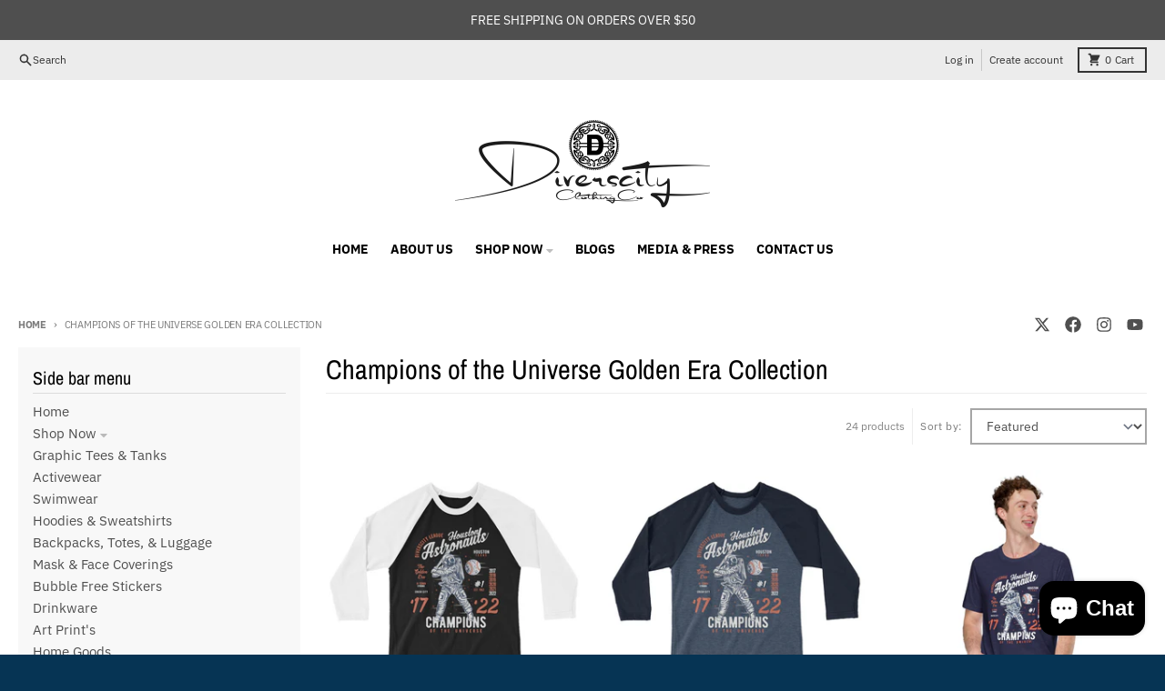

--- FILE ---
content_type: text/html; charset=utf-8
request_url: https://www.diverscityclothingco.com/collections/2017-champions-of-the-universe
body_size: 40236
content:
<!doctype html>
<html class="no-js" dir="ltr" lang="en">
  <head>
	<!-- Added by AVADA SEO Suite -->
	








	<!-- /Added by AVADA SEO Suite -->
    <meta charset="utf-8">
    <meta http-equiv="X-UA-Compatible" content="IE=edge">
    <meta name="viewport" content="width=device-width,initial-scale=1">
    <meta name="theme-color" content="#008080">
    <link rel="canonical" href="https://www.diverscityclothingco.com/collections/2017-champions-of-the-universe">
    <link rel="preconnect" href="https://cdn.shopify.com" crossorigin><link href="//www.diverscityclothingco.com/cdn/shop/t/8/assets/global.js?v=90021326747112155611709244772" as="script" rel="preload"><link rel="preconnect" href="https://fonts.shopifycdn.com" crossorigin><title>Champions of the Universe Golden Era Collection</title><meta property="og:site_name" content="Diverscity Clothing Co.,LLC ">
<meta property="og:url" content="https://www.diverscityclothingco.com/collections/2017-champions-of-the-universe">
<meta property="og:title" content="Champions of the Universe Golden Era Collection">
<meta property="og:type" content="product.group">
<meta property="og:description" content="Diverscity Clothing Co.,LLC "><meta property="og:image" content="http://www.diverscityclothingco.com/cdn/shop/collections/Champions_of_the_Universe_17_and_21_for_dark_colors_no_lines.jpg?v=1668319293">
  <meta property="og:image:secure_url" content="https://www.diverscityclothingco.com/cdn/shop/collections/Champions_of_the_Universe_17_and_21_for_dark_colors_no_lines.jpg?v=1668319293">
  <meta property="og:image:width" content="1027">
  <meta property="og:image:height" content="1242"><meta name="twitter:card" content="summary_large_image">
<meta name="twitter:title" content="Champions of the Universe Golden Era Collection">
<meta name="twitter:description" content="Diverscity Clothing Co.,LLC ">
<script>
  window.theme = {
    shopUrl: 'https://www.diverscityclothingco.com',
    routes: {
      root_url: '/',
      account_url: '/account',
      account_login_url: '/account/login',
      account_logout_url: '/account/logout',
      account_recover_url: '/account/recover',
      account_register_url: '/account/register',
      account_addresses_url: '/account/addresses',
      collections_url: '/collections',
      all_products_collection_url: '/collections/all',
      search_url: '/search',
      cart_url: '/cart',
      cart_update_url: '/cart/update',
      cart_add_url: '/cart/add',
      cart_change_url: '/cart/change',
      cart_clear_url: '/cart/clear',
      product_recommendations_url: '/recommendations/products',
      predictive_search_url: '/search/suggest'
    },
    info: { name: 'District' },
    strings: {
      addToCart: `Add to cart`,
      preOrder: `Pre-Order`,
      soldOut: `Sold out`,
      unavailable: `Unavailable`,
      addressError: `Error looking up that address`,
      addressNoResults: `No results for that address`,
      addressQueryLimit: `You have exceeded the Google API usage limit. Consider upgrading to a <a href="https://developers.google.com/maps/premium/usage-limits">Premium Plan</a>.`,
      authError: `There was a problem authenticating your Google Maps account.`,
      unitPrice: `Unit price`,
      unitPriceSeparator: `per`,
    },
    cartStrings: {
      error: `There was an error while updating your cart. Please try again.`,
      quantityError: `You can only add [quantity] of this item to your cart.`,
    },
    accessiblityStrings: {
      giftCardRecipientExpanded: `Gift card recipient form expanded`,
      giftCardRecipientCollapsed: `Gift card recipient form collapsed`,
    },
    pageType: `collection`,
    customer: false,
    moneyFormat: "${{amount}}",
    ajaxCartEnable: true,
    cartData: {"note":null,"attributes":{},"original_total_price":0,"total_price":0,"total_discount":0,"total_weight":0.0,"item_count":0,"items":[],"requires_shipping":false,"currency":"USD","items_subtotal_price":0,"cart_level_discount_applications":[],"checkout_charge_amount":0},
    mobileBreakpoint: 768,
    packages: [],
  };
  // Publish / Subscribe
  const PUB_SUB_EVENTS = {
    cartUpdate: 'cart-update',
    quantityUpdate: 'quantity-update',
    variantChange: 'variant-change',
    cartError: 'cart-error',
  };
  let subscribers = {};

  function subscribe(eventName, callback) {
    if (subscribers[eventName] === undefined) {
      subscribers[eventName] = [];
    }

    subscribers[eventName] = [...subscribers[eventName], callback];

    return function unsubscribe() {
      subscribers[eventName] = subscribers[eventName].filter((cb) => {
        return cb !== callback;
      });
    };
  }

  function publish(eventName, data) {
    if (subscribers[eventName]) {
      subscribers[eventName].forEach((callback) => {
        callback(data);
      });
    }
  }
  theme.loadPackages = (packages) => {
    packages.forEach((package) => {
      if (!theme.packages.includes(package)) {
        const placeholderScript = document.querySelector(`script[data-package="${package}"]`);
        if (!placeholderScript) return;

        const src = placeholderScript.dataset.src;
        const script = document.createElement('script');
        script.src = src;
        script.async = false;
        script.defer = true;
        document.body.append(script);
        theme.packages.push(package);
      }
    });
  };
  document.documentElement.className = document.documentElement.className.replace('no-js', 'js');
</script><script src="//www.diverscityclothingco.com/cdn/shop/t/8/assets/global.js?v=90021326747112155611709244772" defer="defer"></script><script>window.performance && window.performance.mark && window.performance.mark('shopify.content_for_header.start');</script><meta name="google-site-verification" content="xx96hIWqWzNRVqD68pxnPIJOGanXHNFvlHtwJc_DiXk">
<meta id="shopify-digital-wallet" name="shopify-digital-wallet" content="/12755695/digital_wallets/dialog">
<meta name="shopify-checkout-api-token" content="37778c024fa227b0bfb42b418ebf8738">
<meta id="in-context-paypal-metadata" data-shop-id="12755695" data-venmo-supported="true" data-environment="production" data-locale="en_US" data-paypal-v4="true" data-currency="USD">
<link rel="alternate" type="application/atom+xml" title="Feed" href="/collections/2017-champions-of-the-universe.atom" />
<link rel="next" href="/collections/2017-champions-of-the-universe?page=2">
<link rel="alternate" type="application/json+oembed" href="https://www.diverscityclothingco.com/collections/2017-champions-of-the-universe.oembed">
<script async="async" src="/checkouts/internal/preloads.js?locale=en-US"></script>
<link rel="preconnect" href="https://shop.app" crossorigin="anonymous">
<script async="async" src="https://shop.app/checkouts/internal/preloads.js?locale=en-US&shop_id=12755695" crossorigin="anonymous"></script>
<script id="apple-pay-shop-capabilities" type="application/json">{"shopId":12755695,"countryCode":"US","currencyCode":"USD","merchantCapabilities":["supports3DS"],"merchantId":"gid:\/\/shopify\/Shop\/12755695","merchantName":"Diverscity Clothing Co.,LLC ","requiredBillingContactFields":["postalAddress","email"],"requiredShippingContactFields":["postalAddress","email"],"shippingType":"shipping","supportedNetworks":["visa","masterCard","amex","discover","elo","jcb"],"total":{"type":"pending","label":"Diverscity Clothing Co.,LLC ","amount":"1.00"},"shopifyPaymentsEnabled":true,"supportsSubscriptions":true}</script>
<script id="shopify-features" type="application/json">{"accessToken":"37778c024fa227b0bfb42b418ebf8738","betas":["rich-media-storefront-analytics"],"domain":"www.diverscityclothingco.com","predictiveSearch":true,"shopId":12755695,"locale":"en"}</script>
<script>var Shopify = Shopify || {};
Shopify.shop = "adonis-arts.myshopify.com";
Shopify.locale = "en";
Shopify.currency = {"active":"USD","rate":"1.0"};
Shopify.country = "US";
Shopify.theme = {"name":"District","id":140102303956,"schema_name":"District","schema_version":"4.5.2","theme_store_id":735,"role":"main"};
Shopify.theme.handle = "null";
Shopify.theme.style = {"id":null,"handle":null};
Shopify.cdnHost = "www.diverscityclothingco.com/cdn";
Shopify.routes = Shopify.routes || {};
Shopify.routes.root = "/";</script>
<script type="module">!function(o){(o.Shopify=o.Shopify||{}).modules=!0}(window);</script>
<script>!function(o){function n(){var o=[];function n(){o.push(Array.prototype.slice.apply(arguments))}return n.q=o,n}var t=o.Shopify=o.Shopify||{};t.loadFeatures=n(),t.autoloadFeatures=n()}(window);</script>
<script>
  window.ShopifyPay = window.ShopifyPay || {};
  window.ShopifyPay.apiHost = "shop.app\/pay";
  window.ShopifyPay.redirectState = null;
</script>
<script id="shop-js-analytics" type="application/json">{"pageType":"collection"}</script>
<script defer="defer" async type="module" src="//www.diverscityclothingco.com/cdn/shopifycloud/shop-js/modules/v2/client.init-shop-cart-sync_WVOgQShq.en.esm.js"></script>
<script defer="defer" async type="module" src="//www.diverscityclothingco.com/cdn/shopifycloud/shop-js/modules/v2/chunk.common_C_13GLB1.esm.js"></script>
<script defer="defer" async type="module" src="//www.diverscityclothingco.com/cdn/shopifycloud/shop-js/modules/v2/chunk.modal_CLfMGd0m.esm.js"></script>
<script type="module">
  await import("//www.diverscityclothingco.com/cdn/shopifycloud/shop-js/modules/v2/client.init-shop-cart-sync_WVOgQShq.en.esm.js");
await import("//www.diverscityclothingco.com/cdn/shopifycloud/shop-js/modules/v2/chunk.common_C_13GLB1.esm.js");
await import("//www.diverscityclothingco.com/cdn/shopifycloud/shop-js/modules/v2/chunk.modal_CLfMGd0m.esm.js");

  window.Shopify.SignInWithShop?.initShopCartSync?.({"fedCMEnabled":true,"windoidEnabled":true});

</script>
<script>
  window.Shopify = window.Shopify || {};
  if (!window.Shopify.featureAssets) window.Shopify.featureAssets = {};
  window.Shopify.featureAssets['shop-js'] = {"shop-cart-sync":["modules/v2/client.shop-cart-sync_DuR37GeY.en.esm.js","modules/v2/chunk.common_C_13GLB1.esm.js","modules/v2/chunk.modal_CLfMGd0m.esm.js"],"init-fed-cm":["modules/v2/client.init-fed-cm_BucUoe6W.en.esm.js","modules/v2/chunk.common_C_13GLB1.esm.js","modules/v2/chunk.modal_CLfMGd0m.esm.js"],"shop-toast-manager":["modules/v2/client.shop-toast-manager_B0JfrpKj.en.esm.js","modules/v2/chunk.common_C_13GLB1.esm.js","modules/v2/chunk.modal_CLfMGd0m.esm.js"],"init-shop-cart-sync":["modules/v2/client.init-shop-cart-sync_WVOgQShq.en.esm.js","modules/v2/chunk.common_C_13GLB1.esm.js","modules/v2/chunk.modal_CLfMGd0m.esm.js"],"shop-button":["modules/v2/client.shop-button_B_U3bv27.en.esm.js","modules/v2/chunk.common_C_13GLB1.esm.js","modules/v2/chunk.modal_CLfMGd0m.esm.js"],"init-windoid":["modules/v2/client.init-windoid_DuP9q_di.en.esm.js","modules/v2/chunk.common_C_13GLB1.esm.js","modules/v2/chunk.modal_CLfMGd0m.esm.js"],"shop-cash-offers":["modules/v2/client.shop-cash-offers_BmULhtno.en.esm.js","modules/v2/chunk.common_C_13GLB1.esm.js","modules/v2/chunk.modal_CLfMGd0m.esm.js"],"pay-button":["modules/v2/client.pay-button_CrPSEbOK.en.esm.js","modules/v2/chunk.common_C_13GLB1.esm.js","modules/v2/chunk.modal_CLfMGd0m.esm.js"],"init-customer-accounts":["modules/v2/client.init-customer-accounts_jNk9cPYQ.en.esm.js","modules/v2/client.shop-login-button_DJ5ldayH.en.esm.js","modules/v2/chunk.common_C_13GLB1.esm.js","modules/v2/chunk.modal_CLfMGd0m.esm.js"],"avatar":["modules/v2/client.avatar_BTnouDA3.en.esm.js"],"checkout-modal":["modules/v2/client.checkout-modal_pBPyh9w8.en.esm.js","modules/v2/chunk.common_C_13GLB1.esm.js","modules/v2/chunk.modal_CLfMGd0m.esm.js"],"init-shop-for-new-customer-accounts":["modules/v2/client.init-shop-for-new-customer-accounts_BUoCy7a5.en.esm.js","modules/v2/client.shop-login-button_DJ5ldayH.en.esm.js","modules/v2/chunk.common_C_13GLB1.esm.js","modules/v2/chunk.modal_CLfMGd0m.esm.js"],"init-customer-accounts-sign-up":["modules/v2/client.init-customer-accounts-sign-up_CnczCz9H.en.esm.js","modules/v2/client.shop-login-button_DJ5ldayH.en.esm.js","modules/v2/chunk.common_C_13GLB1.esm.js","modules/v2/chunk.modal_CLfMGd0m.esm.js"],"init-shop-email-lookup-coordinator":["modules/v2/client.init-shop-email-lookup-coordinator_CzjY5t9o.en.esm.js","modules/v2/chunk.common_C_13GLB1.esm.js","modules/v2/chunk.modal_CLfMGd0m.esm.js"],"shop-follow-button":["modules/v2/client.shop-follow-button_CsYC63q7.en.esm.js","modules/v2/chunk.common_C_13GLB1.esm.js","modules/v2/chunk.modal_CLfMGd0m.esm.js"],"shop-login-button":["modules/v2/client.shop-login-button_DJ5ldayH.en.esm.js","modules/v2/chunk.common_C_13GLB1.esm.js","modules/v2/chunk.modal_CLfMGd0m.esm.js"],"shop-login":["modules/v2/client.shop-login_B9ccPdmx.en.esm.js","modules/v2/chunk.common_C_13GLB1.esm.js","modules/v2/chunk.modal_CLfMGd0m.esm.js"],"lead-capture":["modules/v2/client.lead-capture_D0K_KgYb.en.esm.js","modules/v2/chunk.common_C_13GLB1.esm.js","modules/v2/chunk.modal_CLfMGd0m.esm.js"],"payment-terms":["modules/v2/client.payment-terms_BWmiNN46.en.esm.js","modules/v2/chunk.common_C_13GLB1.esm.js","modules/v2/chunk.modal_CLfMGd0m.esm.js"]};
</script>
<script>(function() {
  var isLoaded = false;
  function asyncLoad() {
    if (isLoaded) return;
    isLoaded = true;
    var urls = ["https:\/\/public-assets.novatomato.com\/Production\/scripts\/shopify\/insert.js?shop=adonis-arts.myshopify.com","\/\/cdn.shopify.com\/proxy\/82fcfbf31615ca157361155f1f4d95e170b7bcb43733060f61a9c484b6ea13cd\/static.cdn.printful.com\/static\/js\/external\/shopify-product-customizer.js?v=0.28\u0026shop=adonis-arts.myshopify.com\u0026sp-cache-control=cHVibGljLCBtYXgtYWdlPTkwMA","https:\/\/metashop.dolphinsuite.com\/ow_static\/plugins\/biolink\/js\/clicktracking.js?t=1705712681\u0026shop=adonis-arts.myshopify.com","https:\/\/tools.luckyorange.com\/core\/lo.js?site-id=67f83cab\u0026shop=adonis-arts.myshopify.com","https:\/\/customer-first-focus.b-cdn.net\/cffPCLoader_min.js?shop=adonis-arts.myshopify.com"];
    for (var i = 0; i < urls.length; i++) {
      var s = document.createElement('script');
      s.type = 'text/javascript';
      s.async = true;
      s.src = urls[i];
      var x = document.getElementsByTagName('script')[0];
      x.parentNode.insertBefore(s, x);
    }
  };
  if(window.attachEvent) {
    window.attachEvent('onload', asyncLoad);
  } else {
    window.addEventListener('load', asyncLoad, false);
  }
})();</script>
<script id="__st">var __st={"a":12755695,"offset":-21600,"reqid":"ad28737d-b429-42fb-9a31-0b569010a15d-1769695329","pageurl":"www.diverscityclothingco.com\/collections\/2017-champions-of-the-universe","u":"e0cadfdcba18","p":"collection","rtyp":"collection","rid":358888308948};</script>
<script>window.ShopifyPaypalV4VisibilityTracking = true;</script>
<script id="captcha-bootstrap">!function(){'use strict';const t='contact',e='account',n='new_comment',o=[[t,t],['blogs',n],['comments',n],[t,'customer']],c=[[e,'customer_login'],[e,'guest_login'],[e,'recover_customer_password'],[e,'create_customer']],r=t=>t.map((([t,e])=>`form[action*='/${t}']:not([data-nocaptcha='true']) input[name='form_type'][value='${e}']`)).join(','),a=t=>()=>t?[...document.querySelectorAll(t)].map((t=>t.form)):[];function s(){const t=[...o],e=r(t);return a(e)}const i='password',u='form_key',d=['recaptcha-v3-token','g-recaptcha-response','h-captcha-response',i],f=()=>{try{return window.sessionStorage}catch{return}},m='__shopify_v',_=t=>t.elements[u];function p(t,e,n=!1){try{const o=window.sessionStorage,c=JSON.parse(o.getItem(e)),{data:r}=function(t){const{data:e,action:n}=t;return t[m]||n?{data:e,action:n}:{data:t,action:n}}(c);for(const[e,n]of Object.entries(r))t.elements[e]&&(t.elements[e].value=n);n&&o.removeItem(e)}catch(o){console.error('form repopulation failed',{error:o})}}const l='form_type',E='cptcha';function T(t){t.dataset[E]=!0}const w=window,h=w.document,L='Shopify',v='ce_forms',y='captcha';let A=!1;((t,e)=>{const n=(g='f06e6c50-85a8-45c8-87d0-21a2b65856fe',I='https://cdn.shopify.com/shopifycloud/storefront-forms-hcaptcha/ce_storefront_forms_captcha_hcaptcha.v1.5.2.iife.js',D={infoText:'Protected by hCaptcha',privacyText:'Privacy',termsText:'Terms'},(t,e,n)=>{const o=w[L][v],c=o.bindForm;if(c)return c(t,g,e,D).then(n);var r;o.q.push([[t,g,e,D],n]),r=I,A||(h.body.append(Object.assign(h.createElement('script'),{id:'captcha-provider',async:!0,src:r})),A=!0)});var g,I,D;w[L]=w[L]||{},w[L][v]=w[L][v]||{},w[L][v].q=[],w[L][y]=w[L][y]||{},w[L][y].protect=function(t,e){n(t,void 0,e),T(t)},Object.freeze(w[L][y]),function(t,e,n,w,h,L){const[v,y,A,g]=function(t,e,n){const i=e?o:[],u=t?c:[],d=[...i,...u],f=r(d),m=r(i),_=r(d.filter((([t,e])=>n.includes(e))));return[a(f),a(m),a(_),s()]}(w,h,L),I=t=>{const e=t.target;return e instanceof HTMLFormElement?e:e&&e.form},D=t=>v().includes(t);t.addEventListener('submit',(t=>{const e=I(t);if(!e)return;const n=D(e)&&!e.dataset.hcaptchaBound&&!e.dataset.recaptchaBound,o=_(e),c=g().includes(e)&&(!o||!o.value);(n||c)&&t.preventDefault(),c&&!n&&(function(t){try{if(!f())return;!function(t){const e=f();if(!e)return;const n=_(t);if(!n)return;const o=n.value;o&&e.removeItem(o)}(t);const e=Array.from(Array(32),(()=>Math.random().toString(36)[2])).join('');!function(t,e){_(t)||t.append(Object.assign(document.createElement('input'),{type:'hidden',name:u})),t.elements[u].value=e}(t,e),function(t,e){const n=f();if(!n)return;const o=[...t.querySelectorAll(`input[type='${i}']`)].map((({name:t})=>t)),c=[...d,...o],r={};for(const[a,s]of new FormData(t).entries())c.includes(a)||(r[a]=s);n.setItem(e,JSON.stringify({[m]:1,action:t.action,data:r}))}(t,e)}catch(e){console.error('failed to persist form',e)}}(e),e.submit())}));const S=(t,e)=>{t&&!t.dataset[E]&&(n(t,e.some((e=>e===t))),T(t))};for(const o of['focusin','change'])t.addEventListener(o,(t=>{const e=I(t);D(e)&&S(e,y())}));const B=e.get('form_key'),M=e.get(l),P=B&&M;t.addEventListener('DOMContentLoaded',(()=>{const t=y();if(P)for(const e of t)e.elements[l].value===M&&p(e,B);[...new Set([...A(),...v().filter((t=>'true'===t.dataset.shopifyCaptcha))])].forEach((e=>S(e,t)))}))}(h,new URLSearchParams(w.location.search),n,t,e,['guest_login'])})(!0,!0)}();</script>
<script integrity="sha256-4kQ18oKyAcykRKYeNunJcIwy7WH5gtpwJnB7kiuLZ1E=" data-source-attribution="shopify.loadfeatures" defer="defer" src="//www.diverscityclothingco.com/cdn/shopifycloud/storefront/assets/storefront/load_feature-a0a9edcb.js" crossorigin="anonymous"></script>
<script crossorigin="anonymous" defer="defer" src="//www.diverscityclothingco.com/cdn/shopifycloud/storefront/assets/shopify_pay/storefront-65b4c6d7.js?v=20250812"></script>
<script data-source-attribution="shopify.dynamic_checkout.dynamic.init">var Shopify=Shopify||{};Shopify.PaymentButton=Shopify.PaymentButton||{isStorefrontPortableWallets:!0,init:function(){window.Shopify.PaymentButton.init=function(){};var t=document.createElement("script");t.src="https://www.diverscityclothingco.com/cdn/shopifycloud/portable-wallets/latest/portable-wallets.en.js",t.type="module",document.head.appendChild(t)}};
</script>
<script data-source-attribution="shopify.dynamic_checkout.buyer_consent">
  function portableWalletsHideBuyerConsent(e){var t=document.getElementById("shopify-buyer-consent"),n=document.getElementById("shopify-subscription-policy-button");t&&n&&(t.classList.add("hidden"),t.setAttribute("aria-hidden","true"),n.removeEventListener("click",e))}function portableWalletsShowBuyerConsent(e){var t=document.getElementById("shopify-buyer-consent"),n=document.getElementById("shopify-subscription-policy-button");t&&n&&(t.classList.remove("hidden"),t.removeAttribute("aria-hidden"),n.addEventListener("click",e))}window.Shopify?.PaymentButton&&(window.Shopify.PaymentButton.hideBuyerConsent=portableWalletsHideBuyerConsent,window.Shopify.PaymentButton.showBuyerConsent=portableWalletsShowBuyerConsent);
</script>
<script data-source-attribution="shopify.dynamic_checkout.cart.bootstrap">document.addEventListener("DOMContentLoaded",(function(){function t(){return document.querySelector("shopify-accelerated-checkout-cart, shopify-accelerated-checkout")}if(t())Shopify.PaymentButton.init();else{new MutationObserver((function(e,n){t()&&(Shopify.PaymentButton.init(),n.disconnect())})).observe(document.body,{childList:!0,subtree:!0})}}));
</script>
<link id="shopify-accelerated-checkout-styles" rel="stylesheet" media="screen" href="https://www.diverscityclothingco.com/cdn/shopifycloud/portable-wallets/latest/accelerated-checkout-backwards-compat.css" crossorigin="anonymous">
<style id="shopify-accelerated-checkout-cart">
        #shopify-buyer-consent {
  margin-top: 1em;
  display: inline-block;
  width: 100%;
}

#shopify-buyer-consent.hidden {
  display: none;
}

#shopify-subscription-policy-button {
  background: none;
  border: none;
  padding: 0;
  text-decoration: underline;
  font-size: inherit;
  cursor: pointer;
}

#shopify-subscription-policy-button::before {
  box-shadow: none;
}

      </style>

<script>window.performance && window.performance.mark && window.performance.mark('shopify.content_for_header.end');</script>
<style data-shopify>
@font-face {
  font-family: "IBM Plex Sans";
  font-weight: 400;
  font-style: normal;
  font-display: swap;
  src: url("//www.diverscityclothingco.com/cdn/fonts/ibm_plex_sans/ibmplexsans_n4.4633946c9236bd5cc5d0394ad07b807eb7ca1b32.woff2") format("woff2"),
       url("//www.diverscityclothingco.com/cdn/fonts/ibm_plex_sans/ibmplexsans_n4.6c6923eb6151e62a09e8a1ff83eaa1ce2a563a30.woff") format("woff");
}
@font-face {
  font-family: "IBM Plex Sans";
  font-weight: 700;
  font-style: normal;
  font-display: swap;
  src: url("//www.diverscityclothingco.com/cdn/fonts/ibm_plex_sans/ibmplexsans_n7.a8d2465074d254d8c167d5599b02fc2f97912fc9.woff2") format("woff2"),
       url("//www.diverscityclothingco.com/cdn/fonts/ibm_plex_sans/ibmplexsans_n7.75e7a78a86c7afd1eb5becd99b7802136f0ed528.woff") format("woff");
}
@font-face {
  font-family: "IBM Plex Sans";
  font-weight: 400;
  font-style: italic;
  font-display: swap;
  src: url("//www.diverscityclothingco.com/cdn/fonts/ibm_plex_sans/ibmplexsans_i4.ef77720fc4c9ae616083d1ac737f976e4c15f75b.woff2") format("woff2"),
       url("//www.diverscityclothingco.com/cdn/fonts/ibm_plex_sans/ibmplexsans_i4.76cc8914ac99481bd93e34f8998da7b57a578a71.woff") format("woff");
}
@font-face {
  font-family: "IBM Plex Sans";
  font-weight: 700;
  font-style: italic;
  font-display: swap;
  src: url("//www.diverscityclothingco.com/cdn/fonts/ibm_plex_sans/ibmplexsans_i7.25100a51254494cece6de9741984bfb7fb22bafb.woff2") format("woff2"),
       url("//www.diverscityclothingco.com/cdn/fonts/ibm_plex_sans/ibmplexsans_i7.7da61352825d18bb0287d7bc79067d47efc4fdda.woff") format("woff");
}
@font-face {
  font-family: "Archivo Narrow";
  font-weight: 400;
  font-style: normal;
  font-display: swap;
  src: url("//www.diverscityclothingco.com/cdn/fonts/archivo_narrow/archivonarrow_n4.5c3bab850a22055c235cf940f895d873a8689d70.woff2") format("woff2"),
       url("//www.diverscityclothingco.com/cdn/fonts/archivo_narrow/archivonarrow_n4.ea12dd22d3319d164475c1d047ae8f973041a9ff.woff") format("woff");
}
@font-face {
  font-family: "Archivo Narrow";
  font-weight: 700;
  font-style: normal;
  font-display: swap;
  src: url("//www.diverscityclothingco.com/cdn/fonts/archivo_narrow/archivonarrow_n7.c049bee49aa92b4cfee86dd4e79c9194b8519e2b.woff2") format("woff2"),
       url("//www.diverscityclothingco.com/cdn/fonts/archivo_narrow/archivonarrow_n7.89eabe3e1f3044c02b965aa5ad3e57c9e898709d.woff") format("woff");
}
@font-face {
  font-family: "IBM Plex Sans";
  font-weight: 400;
  font-style: normal;
  font-display: swap;
  src: url("//www.diverscityclothingco.com/cdn/fonts/ibm_plex_sans/ibmplexsans_n4.4633946c9236bd5cc5d0394ad07b807eb7ca1b32.woff2") format("woff2"),
       url("//www.diverscityclothingco.com/cdn/fonts/ibm_plex_sans/ibmplexsans_n4.6c6923eb6151e62a09e8a1ff83eaa1ce2a563a30.woff") format("woff");
}
@font-face {
  font-family: "IBM Plex Sans";
  font-weight: 700;
  font-style: normal;
  font-display: swap;
  src: url("//www.diverscityclothingco.com/cdn/fonts/ibm_plex_sans/ibmplexsans_n7.a8d2465074d254d8c167d5599b02fc2f97912fc9.woff2") format("woff2"),
       url("//www.diverscityclothingco.com/cdn/fonts/ibm_plex_sans/ibmplexsans_n7.75e7a78a86c7afd1eb5becd99b7802136f0ed528.woff") format("woff");
}
:root {
    --base-font-size: 16px;
    --body-font-family: "IBM Plex Sans", sans-serif;
    --heading-font-family: "Archivo Narrow", sans-serif;
    --navigation-font-family: "IBM Plex Sans", sans-serif;
    --body-style: normal;
    --body-weight: 400;
    --body-weight-bolder: 700;
    --heading-style: normal;
    --heading-weight: 400;
    --heading-weight-bolder: 700;
    --heading-capitalize: none;
    --navigation-style: normal;
    --navigation-weight: 400;
    --navigation-weight-bolder: 700;--primary-text-color: #4f4f4f;
    --primary-title-color: #000000;
    --primary-accent-color: #008080;
    --primary-accent-color-80: rgba(0, 128, 128, 0.8);
    --primary-accent-text-color: #ffffff;
    --primary-background-color: #ffffff;
    --primary-background-color-75: rgba(255, 255, 255, 0.8);
    --primary-secondary-background-color: #f8f8f8;
    --primary-secondary-background-color-50: #fcfcfc;
    --primary-section-border-color: #ededed;
    --primary-text-color-05: #f6f6f6;
    --primary-text-color-10: #ededed;
    --primary-text-color-20: #dcdcdc;
    --primary-text-color-30: #cacaca;
    --primary-text-color-40: #b9b9b9;
    --primary-text-color-50: #a7a7a7;
    --primary-text-color-60: #959595;
    --primary-text-color-70: #848484;
    --primary-text-color-80: #727272;
    --primary-text-color-90: #616161;
    --section-text-color: #4f4f4f;
    --section-text-color-75: rgba(79, 79, 79, 0.75);
    --section-text-color-50: rgba(79, 79, 79, 0.5);
    --section-title-color: #000000;
    --section-accent-color: #008080;
    --section-accent-text-color: #ffffff;
    --section-accent-hover-color: #006667;
    --section-overlay-color: transparent;
    --section-overlay-hover-color: transparent;
    --section-background-color: #ffffff;
    --section-primary-border-color: #4f4f4f;
    --modal-background-color: #000000;--max-width-screen: 1280px;
    --max-width-header: 1280px;
    --spacing-section: 4rem;
    --spacing-section-half: 2rem;
    --spacing-rail: 1.25rem;
    --text-align-section: center;--swiper-theme-color: #008080;
    --duration-default: 200ms;
    --tw-ring-inset: ;
    --tw-blur: ;
    --tw-brightness: ;
    --tw-contrast: ;
    --tw-grayscale: ;
    --tw-hue-rotate: ;
    --tw-invert: ;
    --tw-saturate: ;
    --tw-sepia: ;
    --tw-drop-shadow: ;
    --tw-filter: var(--tw-blur) var(--tw-brightness) var(--tw-contrast) var(--tw-grayscale) var(--tw-hue-rotate) var(--tw-invert) var(--tw-saturate) var(--tw-sepia) var(--tw-drop-shadow);
  }
</style><link href="//www.diverscityclothingco.com/cdn/shop/t/8/assets/base.css?v=34800303773692926551709244771" rel="stylesheet" type="text/css" media="all" />
<link rel="preload" as="font" href="//www.diverscityclothingco.com/cdn/fonts/ibm_plex_sans/ibmplexsans_n4.4633946c9236bd5cc5d0394ad07b807eb7ca1b32.woff2" type="font/woff2" crossorigin><link rel="preload" as="font" href="//www.diverscityclothingco.com/cdn/fonts/archivo_narrow/archivonarrow_n4.5c3bab850a22055c235cf940f895d873a8689d70.woff2" type="font/woff2" crossorigin><link rel="preload" as="font" href="//www.diverscityclothingco.com/cdn/fonts/ibm_plex_sans/ibmplexsans_n4.4633946c9236bd5cc5d0394ad07b807eb7ca1b32.woff2" type="font/woff2" crossorigin><script async defer src="https://tools.luckyorange.com/core/lo.js?site-id=67f83cab"></script> <!-- BEGIN app block: shopify://apps/avada-seo-suite/blocks/avada-seo/15507c6e-1aa3-45d3-b698-7e175e033440 --><script>
  window.AVADA_SEO_ENABLED = true;
</script><!-- BEGIN app snippet: avada-broken-link-manager --><!-- END app snippet --><!-- BEGIN app snippet: avada-seo-site --><!-- END app snippet --><!-- BEGIN app snippet: avada-robot-onpage --><!-- Avada SEO Robot Onpage -->












<!-- END app snippet --><!-- BEGIN app snippet: avada-frequently-asked-questions -->







<!-- END app snippet --><!-- BEGIN app snippet: avada-custom-css --> <!-- BEGIN Avada SEO custom CSS END -->


<!-- END Avada SEO custom CSS END -->
<!-- END app snippet --><!-- BEGIN app snippet: avada-loading --><style>
  @keyframes avada-rotate {
    0% { transform: rotate(0); }
    100% { transform: rotate(360deg); }
  }

  @keyframes avada-fade-out {
    0% { opacity: 1; visibility: visible; }
    100% { opacity: 0; visibility: hidden; }
  }

  .Avada-LoadingScreen {
    display: none;
    width: 100%;
    height: 100vh;
    top: 0;
    position: fixed;
    z-index: 9999;
    display: flex;
    align-items: center;
    justify-content: center;
  
    background-image: url();
    background-position: center;
    background-size: cover;
    background-repeat: no-repeat;
  
  }

  .Avada-LoadingScreen svg {
    animation: avada-rotate 1s linear infinite;
    width: px;
    height: px;
  }
</style>
<script>
  const themeId = Shopify.theme.id;
  const loadingSettingsValue = null;
  const loadingType = loadingSettingsValue?.loadingType;
  function renderLoading() {
    new MutationObserver((mutations, observer) => {
      if (document.body) {
        observer.disconnect();
        const loadingDiv = document.createElement('div');
        loadingDiv.className = 'Avada-LoadingScreen';
        if(loadingType === 'custom_logo' || loadingType === 'favicon_logo') {
          const srcLoadingImage = loadingSettingsValue?.customLogoThemeIds[themeId] || '';
          if(srcLoadingImage) {
            loadingDiv.innerHTML = `
            <img alt="Avada logo"  height="600px" loading="eager" fetchpriority="high"
              src="${srcLoadingImage}&width=600"
              width="600px" />
              `
          }
        }
        if(loadingType === 'circle') {
          loadingDiv.innerHTML = `
        <svg viewBox="0 0 40 40" fill="none" xmlns="http://www.w3.org/2000/svg">
          <path d="M20 3.75C11.0254 3.75 3.75 11.0254 3.75 20C3.75 21.0355 2.91053 21.875 1.875 21.875C0.839475 21.875 0 21.0355 0 20C0 8.9543 8.9543 0 20 0C31.0457 0 40 8.9543 40 20C40 31.0457 31.0457 40 20 40C18.9645 40 18.125 39.1605 18.125 38.125C18.125 37.0895 18.9645 36.25 20 36.25C28.9748 36.25 36.25 28.9748 36.25 20C36.25 11.0254 28.9748 3.75 20 3.75Z" fill=""/>
        </svg>
      `;
        }

        document.body.insertBefore(loadingDiv, document.body.firstChild || null);
        const e = '';
        const t = '';
        const o = 'first' === t;
        const a = sessionStorage.getItem('isShowLoadingAvada');
        const n = document.querySelector('.Avada-LoadingScreen');
        if (a && o) return (n.style.display = 'none');
        n.style.display = 'flex';
        const i = document.body;
        i.style.overflow = 'hidden';
        const l = () => {
          i.style.overflow = 'auto';
          n.style.animation = 'avada-fade-out 1s ease-out forwards';
          setTimeout(() => {
            n.style.display = 'none';
          }, 1000);
        };
        if ((o && !a && sessionStorage.setItem('isShowLoadingAvada', true), 'duration_auto' === e)) {
          window.onload = function() {
            l();
          };
          return;
        }
        setTimeout(() => {
          l();
        }, 1000 * e);
      }
    }).observe(document.documentElement, { childList: true, subtree: true });
  };
  function isNullish(value) {
    return value === null || value === undefined;
  }
  const themeIds = '';
  const themeIdsArray = themeIds ? themeIds.split(',') : [];

  if(!isNullish(themeIds) && themeIdsArray.includes(themeId.toString()) && loadingSettingsValue?.enabled) {
    renderLoading();
  }

  if(isNullish(loadingSettingsValue?.themeIds) && loadingSettingsValue?.enabled) {
    renderLoading();
  }
</script>
<!-- END app snippet --><!-- BEGIN app snippet: avada-seo-social-post --><!-- END app snippet -->
<!-- END app block --><!-- BEGIN app block: shopify://apps/si-auto-tag-to-new-arrivals/blocks/new-arrival/34d0d24d-0e4d-4b61-b7d3-3151af4f1192 --><script>
  const siPageType = "collection";
  const siLabelSettings = {
    appSettings: [{"tagSettings":{"enabled":true,"tag":"SI New Arrival","dateType":"published","productCreatedWithinDays":14},"labelSettings":{"enabled":true,"text":"New","position":"topright","radius":0,"offsets":{"top":5,"right":5,"bottom":0,"left":0},"padding":"5px,30px","showOnPages":["collection","index","product"],"background":{"style":"solid","color":"#ff0000","gradient":{"from":"#ff0000","to":"#0000ff","direction":"to right"}},"typography":{"fontSize":14,"fontWeight":700,"letterSpacing":0,"color":"#FFFFFF"}},"subscription":{"name":"Pro","status":"ACTIVE","subscriptionId":"gid://shopify/AppSubscription/35027550420","subscriptionLineItemId":"gid://shopify/AppSubscriptionLineItem/35027550420?v=1&index=0","currentPeriodEnd":"2025-12-25T21:56:49Z","createdAt":"2025-10-23T21:56:36Z","trialDays":3,"test":false,"price":"2.99","currencyCode":"USD","interval":"EVERY_30_DAYS"},"currentAppInstallation":{"id":"gid://shopify/AppInstallation/626943033556"},"metafields":[{"id":"gid://shopify/Metafield/36353833337044","namespace":"new-arrivals-setting","key":"new-arrivals-setting"}],"settings":{"css":"","selectors":[]},"storePlan":"Basic"}]
  };

  const productHandle = null; // Preload product handle to avoid unused variable issue in some environments
</script>

<script src="https://cdn.strokeinfotech.com/shopify/new-arrivals/assets/new-arrival.min.js" defer></script>


<!-- END app block --><!-- BEGIN app block: shopify://apps/persistent-cart/blocks/script_js/4ce05194-341e-4641-aaf4-5a8dad5444cb --><script>
  window.cffPCLiquidPlaced = true;
</script>







  
  
  <script defer src="https://cdn.shopify.com/extensions/019a793c-ad27-7882-8471-201b37e34f5e/persistent-cart-66/assets/cffPC.production.min.js" onerror="this.onerror=null;this.remove();var s=document.createElement('script');s.defer=true;s.src='https://customer-first-focus.b-cdn.net/cffPC.production.min.js';document.head.appendChild(s);"></script>




<!-- END app block --><!-- BEGIN app block: shopify://apps/klaviyo-email-marketing-sms/blocks/klaviyo-onsite-embed/2632fe16-c075-4321-a88b-50b567f42507 -->












  <script async src="https://static.klaviyo.com/onsite/js/Tkgx6M/klaviyo.js?company_id=Tkgx6M"></script>
  <script>!function(){if(!window.klaviyo){window._klOnsite=window._klOnsite||[];try{window.klaviyo=new Proxy({},{get:function(n,i){return"push"===i?function(){var n;(n=window._klOnsite).push.apply(n,arguments)}:function(){for(var n=arguments.length,o=new Array(n),w=0;w<n;w++)o[w]=arguments[w];var t="function"==typeof o[o.length-1]?o.pop():void 0,e=new Promise((function(n){window._klOnsite.push([i].concat(o,[function(i){t&&t(i),n(i)}]))}));return e}}})}catch(n){window.klaviyo=window.klaviyo||[],window.klaviyo.push=function(){var n;(n=window._klOnsite).push.apply(n,arguments)}}}}();</script>

  




  <script>
    window.klaviyoReviewsProductDesignMode = false
  </script>







<!-- END app block --><!-- BEGIN app block: shopify://apps/instafeed/blocks/head-block/c447db20-095d-4a10-9725-b5977662c9d5 --><link rel="preconnect" href="https://cdn.nfcube.com/">
<link rel="preconnect" href="https://scontent.cdninstagram.com/">






<!-- END app block --><script src="https://cdn.shopify.com/extensions/0199c445-e194-733b-8eb3-b482649d0702/meta-shop-insta-fb-61/assets/clicktracking.js" type="text/javascript" defer="defer"></script>
<script src="https://cdn.shopify.com/extensions/1f805629-c1d3-44c5-afa0-f2ef641295ef/booster-page-speed-optimizer-1/assets/speed-embed.js" type="text/javascript" defer="defer"></script>
<script src="https://cdn.shopify.com/extensions/e8878072-2f6b-4e89-8082-94b04320908d/inbox-1254/assets/inbox-chat-loader.js" type="text/javascript" defer="defer"></script>
<link href="https://monorail-edge.shopifysvc.com" rel="dns-prefetch">
<script>(function(){if ("sendBeacon" in navigator && "performance" in window) {try {var session_token_from_headers = performance.getEntriesByType('navigation')[0].serverTiming.find(x => x.name == '_s').description;} catch {var session_token_from_headers = undefined;}var session_cookie_matches = document.cookie.match(/_shopify_s=([^;]*)/);var session_token_from_cookie = session_cookie_matches && session_cookie_matches.length === 2 ? session_cookie_matches[1] : "";var session_token = session_token_from_headers || session_token_from_cookie || "";function handle_abandonment_event(e) {var entries = performance.getEntries().filter(function(entry) {return /monorail-edge.shopifysvc.com/.test(entry.name);});if (!window.abandonment_tracked && entries.length === 0) {window.abandonment_tracked = true;var currentMs = Date.now();var navigation_start = performance.timing.navigationStart;var payload = {shop_id: 12755695,url: window.location.href,navigation_start,duration: currentMs - navigation_start,session_token,page_type: "collection"};window.navigator.sendBeacon("https://monorail-edge.shopifysvc.com/v1/produce", JSON.stringify({schema_id: "online_store_buyer_site_abandonment/1.1",payload: payload,metadata: {event_created_at_ms: currentMs,event_sent_at_ms: currentMs}}));}}window.addEventListener('pagehide', handle_abandonment_event);}}());</script>
<script id="web-pixels-manager-setup">(function e(e,d,r,n,o){if(void 0===o&&(o={}),!Boolean(null===(a=null===(i=window.Shopify)||void 0===i?void 0:i.analytics)||void 0===a?void 0:a.replayQueue)){var i,a;window.Shopify=window.Shopify||{};var t=window.Shopify;t.analytics=t.analytics||{};var s=t.analytics;s.replayQueue=[],s.publish=function(e,d,r){return s.replayQueue.push([e,d,r]),!0};try{self.performance.mark("wpm:start")}catch(e){}var l=function(){var e={modern:/Edge?\/(1{2}[4-9]|1[2-9]\d|[2-9]\d{2}|\d{4,})\.\d+(\.\d+|)|Firefox\/(1{2}[4-9]|1[2-9]\d|[2-9]\d{2}|\d{4,})\.\d+(\.\d+|)|Chrom(ium|e)\/(9{2}|\d{3,})\.\d+(\.\d+|)|(Maci|X1{2}).+ Version\/(15\.\d+|(1[6-9]|[2-9]\d|\d{3,})\.\d+)([,.]\d+|)( \(\w+\)|)( Mobile\/\w+|) Safari\/|Chrome.+OPR\/(9{2}|\d{3,})\.\d+\.\d+|(CPU[ +]OS|iPhone[ +]OS|CPU[ +]iPhone|CPU IPhone OS|CPU iPad OS)[ +]+(15[._]\d+|(1[6-9]|[2-9]\d|\d{3,})[._]\d+)([._]\d+|)|Android:?[ /-](13[3-9]|1[4-9]\d|[2-9]\d{2}|\d{4,})(\.\d+|)(\.\d+|)|Android.+Firefox\/(13[5-9]|1[4-9]\d|[2-9]\d{2}|\d{4,})\.\d+(\.\d+|)|Android.+Chrom(ium|e)\/(13[3-9]|1[4-9]\d|[2-9]\d{2}|\d{4,})\.\d+(\.\d+|)|SamsungBrowser\/([2-9]\d|\d{3,})\.\d+/,legacy:/Edge?\/(1[6-9]|[2-9]\d|\d{3,})\.\d+(\.\d+|)|Firefox\/(5[4-9]|[6-9]\d|\d{3,})\.\d+(\.\d+|)|Chrom(ium|e)\/(5[1-9]|[6-9]\d|\d{3,})\.\d+(\.\d+|)([\d.]+$|.*Safari\/(?![\d.]+ Edge\/[\d.]+$))|(Maci|X1{2}).+ Version\/(10\.\d+|(1[1-9]|[2-9]\d|\d{3,})\.\d+)([,.]\d+|)( \(\w+\)|)( Mobile\/\w+|) Safari\/|Chrome.+OPR\/(3[89]|[4-9]\d|\d{3,})\.\d+\.\d+|(CPU[ +]OS|iPhone[ +]OS|CPU[ +]iPhone|CPU IPhone OS|CPU iPad OS)[ +]+(10[._]\d+|(1[1-9]|[2-9]\d|\d{3,})[._]\d+)([._]\d+|)|Android:?[ /-](13[3-9]|1[4-9]\d|[2-9]\d{2}|\d{4,})(\.\d+|)(\.\d+|)|Mobile Safari.+OPR\/([89]\d|\d{3,})\.\d+\.\d+|Android.+Firefox\/(13[5-9]|1[4-9]\d|[2-9]\d{2}|\d{4,})\.\d+(\.\d+|)|Android.+Chrom(ium|e)\/(13[3-9]|1[4-9]\d|[2-9]\d{2}|\d{4,})\.\d+(\.\d+|)|Android.+(UC? ?Browser|UCWEB|U3)[ /]?(15\.([5-9]|\d{2,})|(1[6-9]|[2-9]\d|\d{3,})\.\d+)\.\d+|SamsungBrowser\/(5\.\d+|([6-9]|\d{2,})\.\d+)|Android.+MQ{2}Browser\/(14(\.(9|\d{2,})|)|(1[5-9]|[2-9]\d|\d{3,})(\.\d+|))(\.\d+|)|K[Aa][Ii]OS\/(3\.\d+|([4-9]|\d{2,})\.\d+)(\.\d+|)/},d=e.modern,r=e.legacy,n=navigator.userAgent;return n.match(d)?"modern":n.match(r)?"legacy":"unknown"}(),u="modern"===l?"modern":"legacy",c=(null!=n?n:{modern:"",legacy:""})[u],f=function(e){return[e.baseUrl,"/wpm","/b",e.hashVersion,"modern"===e.buildTarget?"m":"l",".js"].join("")}({baseUrl:d,hashVersion:r,buildTarget:u}),m=function(e){var d=e.version,r=e.bundleTarget,n=e.surface,o=e.pageUrl,i=e.monorailEndpoint;return{emit:function(e){var a=e.status,t=e.errorMsg,s=(new Date).getTime(),l=JSON.stringify({metadata:{event_sent_at_ms:s},events:[{schema_id:"web_pixels_manager_load/3.1",payload:{version:d,bundle_target:r,page_url:o,status:a,surface:n,error_msg:t},metadata:{event_created_at_ms:s}}]});if(!i)return console&&console.warn&&console.warn("[Web Pixels Manager] No Monorail endpoint provided, skipping logging."),!1;try{return self.navigator.sendBeacon.bind(self.navigator)(i,l)}catch(e){}var u=new XMLHttpRequest;try{return u.open("POST",i,!0),u.setRequestHeader("Content-Type","text/plain"),u.send(l),!0}catch(e){return console&&console.warn&&console.warn("[Web Pixels Manager] Got an unhandled error while logging to Monorail."),!1}}}}({version:r,bundleTarget:l,surface:e.surface,pageUrl:self.location.href,monorailEndpoint:e.monorailEndpoint});try{o.browserTarget=l,function(e){var d=e.src,r=e.async,n=void 0===r||r,o=e.onload,i=e.onerror,a=e.sri,t=e.scriptDataAttributes,s=void 0===t?{}:t,l=document.createElement("script"),u=document.querySelector("head"),c=document.querySelector("body");if(l.async=n,l.src=d,a&&(l.integrity=a,l.crossOrigin="anonymous"),s)for(var f in s)if(Object.prototype.hasOwnProperty.call(s,f))try{l.dataset[f]=s[f]}catch(e){}if(o&&l.addEventListener("load",o),i&&l.addEventListener("error",i),u)u.appendChild(l);else{if(!c)throw new Error("Did not find a head or body element to append the script");c.appendChild(l)}}({src:f,async:!0,onload:function(){if(!function(){var e,d;return Boolean(null===(d=null===(e=window.Shopify)||void 0===e?void 0:e.analytics)||void 0===d?void 0:d.initialized)}()){var d=window.webPixelsManager.init(e)||void 0;if(d){var r=window.Shopify.analytics;r.replayQueue.forEach((function(e){var r=e[0],n=e[1],o=e[2];d.publishCustomEvent(r,n,o)})),r.replayQueue=[],r.publish=d.publishCustomEvent,r.visitor=d.visitor,r.initialized=!0}}},onerror:function(){return m.emit({status:"failed",errorMsg:"".concat(f," has failed to load")})},sri:function(e){var d=/^sha384-[A-Za-z0-9+/=]+$/;return"string"==typeof e&&d.test(e)}(c)?c:"",scriptDataAttributes:o}),m.emit({status:"loading"})}catch(e){m.emit({status:"failed",errorMsg:(null==e?void 0:e.message)||"Unknown error"})}}})({shopId: 12755695,storefrontBaseUrl: "https://www.diverscityclothingco.com",extensionsBaseUrl: "https://extensions.shopifycdn.com/cdn/shopifycloud/web-pixels-manager",monorailEndpoint: "https://monorail-edge.shopifysvc.com/unstable/produce_batch",surface: "storefront-renderer",enabledBetaFlags: ["2dca8a86"],webPixelsConfigList: [{"id":"177766612","configuration":"{\"pixel_id\":\"756841791820097\",\"pixel_type\":\"facebook_pixel\",\"metaapp_system_user_token\":\"-\"}","eventPayloadVersion":"v1","runtimeContext":"OPEN","scriptVersion":"ca16bc87fe92b6042fbaa3acc2fbdaa6","type":"APP","apiClientId":2329312,"privacyPurposes":["ANALYTICS","MARKETING","SALE_OF_DATA"],"dataSharingAdjustments":{"protectedCustomerApprovalScopes":["read_customer_address","read_customer_email","read_customer_name","read_customer_personal_data","read_customer_phone"]}},{"id":"83919060","configuration":"{\"tagID\":\"2613819767871\"}","eventPayloadVersion":"v1","runtimeContext":"STRICT","scriptVersion":"18031546ee651571ed29edbe71a3550b","type":"APP","apiClientId":3009811,"privacyPurposes":["ANALYTICS","MARKETING","SALE_OF_DATA"],"dataSharingAdjustments":{"protectedCustomerApprovalScopes":["read_customer_address","read_customer_email","read_customer_name","read_customer_personal_data","read_customer_phone"]}},{"id":"48464084","configuration":"{\"environment\":\"production\",\"isPlusUser\":\"false\",\"siteId\":\"67f83cab\"}","eventPayloadVersion":"v1","runtimeContext":"STRICT","scriptVersion":"d38a2000dcd0eb072d7eed6a88122b6b","type":"APP","apiClientId":187969,"privacyPurposes":["ANALYTICS","MARKETING"],"capabilities":["advanced_dom_events"],"dataSharingAdjustments":{"protectedCustomerApprovalScopes":[]}},{"id":"shopify-app-pixel","configuration":"{}","eventPayloadVersion":"v1","runtimeContext":"STRICT","scriptVersion":"0450","apiClientId":"shopify-pixel","type":"APP","privacyPurposes":["ANALYTICS","MARKETING"]},{"id":"shopify-custom-pixel","eventPayloadVersion":"v1","runtimeContext":"LAX","scriptVersion":"0450","apiClientId":"shopify-pixel","type":"CUSTOM","privacyPurposes":["ANALYTICS","MARKETING"]}],isMerchantRequest: false,initData: {"shop":{"name":"Diverscity Clothing Co.,LLC ","paymentSettings":{"currencyCode":"USD"},"myshopifyDomain":"adonis-arts.myshopify.com","countryCode":"US","storefrontUrl":"https:\/\/www.diverscityclothingco.com"},"customer":null,"cart":null,"checkout":null,"productVariants":[],"purchasingCompany":null},},"https://www.diverscityclothingco.com/cdn","1d2a099fw23dfb22ep557258f5m7a2edbae",{"modern":"","legacy":""},{"shopId":"12755695","storefrontBaseUrl":"https:\/\/www.diverscityclothingco.com","extensionBaseUrl":"https:\/\/extensions.shopifycdn.com\/cdn\/shopifycloud\/web-pixels-manager","surface":"storefront-renderer","enabledBetaFlags":"[\"2dca8a86\"]","isMerchantRequest":"false","hashVersion":"1d2a099fw23dfb22ep557258f5m7a2edbae","publish":"custom","events":"[[\"page_viewed\",{}],[\"collection_viewed\",{\"collection\":{\"id\":\"358888308948\",\"title\":\"Champions of the Universe Golden Era Collection\",\"productVariants\":[{\"price\":{\"amount\":38.0,\"currencyCode\":\"USD\"},\"product\":{\"title\":\"Champions of the Universe Golden Era 3\/4 Sleeve Raglan Shirt\",\"vendor\":\"Diverscity Clothing Co.,LLC\",\"id\":\"7806798790868\",\"untranslatedTitle\":\"Champions of the Universe Golden Era 3\/4 Sleeve Raglan Shirt\",\"url\":\"\/products\/champions-of-the-universe-golden-era-3-4-sleeve-raglan-shirt\",\"type\":\"\"},\"id\":\"43449305727188\",\"image\":{\"src\":\"\/\/www.diverscityclothingco.com\/cdn\/shop\/products\/unisex-34-sleeve-raglan-shirt-black-white-front-636730525dd0f.jpg?v=1667709424\"},\"sku\":\"2617833_8158\",\"title\":\"Black\/White \/ XS\",\"untranslatedTitle\":\"Black\/White \/ XS\"},{\"price\":{\"amount\":38.0,\"currencyCode\":\"USD\"},\"product\":{\"title\":\"Champions of the Universe Golden Era 3\/4 Sleeve Raglan Shirt\",\"vendor\":\"Diverscity Clothing Co.,LLC\",\"id\":\"7806819205332\",\"untranslatedTitle\":\"Champions of the Universe Golden Era 3\/4 Sleeve Raglan Shirt\",\"url\":\"\/products\/champions-of-the-universe-golden-era-3-4-sleeve-raglan-shirt-1\",\"type\":\"\"},\"id\":\"43449403113684\",\"image\":{\"src\":\"\/\/www.diverscityclothingco.com\/cdn\/shop\/products\/unisex-34-sleeve-raglan-shirt-heather-denim-navy-front-636737d955a65.jpg?v=1667709447\"},\"sku\":\"1286272_8305\",\"title\":\"XS\",\"untranslatedTitle\":\"XS\"},{\"price\":{\"amount\":32.0,\"currencyCode\":\"USD\"},\"product\":{\"title\":\"Champions of the Universe Golden Era Unisex T-Shirt\",\"vendor\":\"Diverscity Clothing Co.,LLC\",\"id\":\"7806822154452\",\"untranslatedTitle\":\"Champions of the Universe Golden Era Unisex T-Shirt\",\"url\":\"\/products\/champions-of-the-universe-golden-era-unisex-t-shirt\",\"type\":\"\"},\"id\":\"43449420480724\",\"image\":{\"src\":\"\/\/www.diverscityclothingco.com\/cdn\/shop\/products\/unisex-staple-t-shirt-heather-midnight-navy-front-636738a0ded63.jpg?v=1667709099\"},\"sku\":\"9702075_9569\",\"title\":\"XS\",\"untranslatedTitle\":\"XS\"},{\"price\":{\"amount\":32.0,\"currencyCode\":\"USD\"},\"product\":{\"title\":\"Champions of the Universe Golden Era Unisex T-Shirt\",\"vendor\":\"Diverscity Clothing Co.,LLC\",\"id\":\"7808783614164\",\"untranslatedTitle\":\"Champions of the Universe Golden Era Unisex T-Shirt\",\"url\":\"\/products\/champions-of-the-universe-golden-era-unisex-t-shirt-1\",\"type\":\"\"},\"id\":\"43455457919188\",\"image\":{\"src\":\"\/\/www.diverscityclothingco.com\/cdn\/shop\/products\/unisex-staple-t-shirt-white-front-636ad0ab9105b.jpg?v=1667950344\"},\"sku\":\"3758085_9526\",\"title\":\"XS\",\"untranslatedTitle\":\"XS\"},{\"price\":{\"amount\":32.0,\"currencyCode\":\"USD\"},\"product\":{\"title\":\"Champions of the Universe Golden Era Unisex T-Shirt\",\"vendor\":\"Diverscity Clothing Co.,LLC\",\"id\":\"7809652654292\",\"untranslatedTitle\":\"Champions of the Universe Golden Era Unisex T-Shirt\",\"url\":\"\/products\/champions-of-the-universe-golden-era-unisex-t-shirt-2\",\"type\":\"\"},\"id\":\"43457981317332\",\"image\":{\"src\":\"\/\/www.diverscityclothingco.com\/cdn\/shop\/products\/unisex-staple-t-shirt-heather-orange-front-636c19b3ae275.jpg?v=1668031167\"},\"sku\":\"7100729_8516\",\"title\":\"S\",\"untranslatedTitle\":\"S\"},{\"price\":{\"amount\":45.0,\"currencyCode\":\"USD\"},\"product\":{\"title\":\"Champions of the Universe Golden Era Unisex Premium Sweatshirt\",\"vendor\":\"Diverscity Clothing Co.,LLC\",\"id\":\"7806823530708\",\"untranslatedTitle\":\"Champions of the Universe Golden Era Unisex Premium Sweatshirt\",\"url\":\"\/products\/champions-of-the-universe-golden-era-unisex-premium-sweatshirt\",\"type\":\"\"},\"id\":\"43449433161940\",\"image\":{\"src\":\"\/\/www.diverscityclothingco.com\/cdn\/shop\/products\/unisex-premium-sweatshirt-navy-blazer-front-636739b27e4a5.jpg?v=1667709465\"},\"sku\":\"3392205_13252\",\"title\":\"S\",\"untranslatedTitle\":\"S\"},{\"price\":{\"amount\":45.0,\"currencyCode\":\"USD\"},\"product\":{\"title\":\"Champions of the Universe Golden Era Premium Sweatshirt\",\"vendor\":\"Diverscity Clothing Co.,LLC\",\"id\":\"7808787710164\",\"untranslatedTitle\":\"Champions of the Universe Golden Era Premium Sweatshirt\",\"url\":\"\/products\/champions-of-the-universe-golden-era-premium-sweatshirt\",\"type\":\"\"},\"id\":\"43455467847892\",\"image\":{\"src\":\"\/\/www.diverscityclothingco.com\/cdn\/shop\/products\/unisex-premium-sweatshirt-carbon-grey-front-636ad180f0ada.jpg?v=1667950372\"},\"sku\":\"5155033_11244\",\"title\":\"S\",\"untranslatedTitle\":\"S\"},{\"price\":{\"amount\":38.0,\"currencyCode\":\"USD\"},\"product\":{\"title\":\"Champions of the Universe Golden Era 3\/4 Sleeve Raglan Shirt\",\"vendor\":\"Diverscity Clothing Co.,LLC\",\"id\":\"7808795836628\",\"untranslatedTitle\":\"Champions of the Universe Golden Era 3\/4 Sleeve Raglan Shirt\",\"url\":\"\/products\/champions-of-the-universe-golden-era-3-4-sleeve-raglan-shirt-2\",\"type\":\"\"},\"id\":\"43455486755028\",\"image\":{\"src\":\"\/\/www.diverscityclothingco.com\/cdn\/shop\/products\/unisex-34-sleeve-raglan-shirt-white-heather-charcoal-front-636ad33de057c.jpg?v=1667950419\"},\"sku\":\"9706948_8329\",\"title\":\"XS\",\"untranslatedTitle\":\"XS\"},{\"price\":{\"amount\":32.0,\"currencyCode\":\"USD\"},\"product\":{\"title\":\"Champions of the Universe Golden Era Women's Racerback Tank\",\"vendor\":\"Diverscity Clothing Co.,LLC\",\"id\":\"7808792199380\",\"untranslatedTitle\":\"Champions of the Universe Golden Era Women's Racerback Tank\",\"url\":\"\/products\/champions-of-the-universe-golden-era-womens-racerback-tank\",\"type\":\"\"},\"id\":\"43455479808212\",\"image\":{\"src\":\"\/\/www.diverscityclothingco.com\/cdn\/shop\/products\/womens-racerback-tank-top-heather-white-front-636ad2764571b.jpg?v=1667950473\"},\"sku\":\"5074851_6621\",\"title\":\"XS\",\"untranslatedTitle\":\"XS\"},{\"price\":{\"amount\":130.0,\"currencyCode\":\"USD\"},\"product\":{\"title\":\"Champions of the Universe Golden Era Canvas\",\"vendor\":\"Diverscity Clothing Co.,LLC\",\"id\":\"7808751796436\",\"untranslatedTitle\":\"Champions of the Universe Golden Era Canvas\",\"url\":\"\/products\/champions-of-the-universe-golden-era-canvas\",\"type\":\"\"},\"id\":\"43455372689620\",\"image\":{\"src\":\"\/\/www.diverscityclothingco.com\/cdn\/shop\/products\/canvas-_in_-24x36-person-636ac944d27ab.jpg?v=1667942731\"},\"sku\":\"6214403_825\",\"title\":\"Default Title\",\"untranslatedTitle\":\"Default Title\"},{\"price\":{\"amount\":175.0,\"currencyCode\":\"USD\"},\"product\":{\"title\":\"Champions of the Universe Golden Era Framed Canvas\",\"vendor\":\"Diverscity Clothing Co.,LLC\",\"id\":\"7808765984980\",\"untranslatedTitle\":\"Champions of the Universe Golden Era Framed Canvas\",\"url\":\"\/products\/champions-of-the-universe-golden-era-framed-canvas\",\"type\":\"\"},\"id\":\"43455418138836\",\"image\":{\"src\":\"\/\/www.diverscityclothingco.com\/cdn\/shop\/products\/framed-canvas-_in_-black-24x36-front-636acc8df2826.jpg?v=1671086919\"},\"sku\":\"9809321_16039\",\"title\":\"Black\",\"untranslatedTitle\":\"Black\"},{\"price\":{\"amount\":300.0,\"currencyCode\":\"USD\"},\"product\":{\"title\":\"Champions of the Universe Golden Era Metal Print\",\"vendor\":\"Diverscity Clothing Co.,LLC\",\"id\":\"7808770113748\",\"untranslatedTitle\":\"Champions of the Universe Golden Era Metal Print\",\"url\":\"\/products\/champions-of-the-universe-golden-era-metal-print\",\"type\":\"\"},\"id\":\"43455429476564\",\"image\":{\"src\":\"\/\/www.diverscityclothingco.com\/cdn\/shop\/products\/glossy-metal-print-_in_-white-24x36-product-details-2-636acd94d49fc.jpg?v=1667950300\"},\"sku\":\"2209393_15139\",\"title\":\"Default Title\",\"untranslatedTitle\":\"Default Title\"}]}}]]"});</script><script>
  window.ShopifyAnalytics = window.ShopifyAnalytics || {};
  window.ShopifyAnalytics.meta = window.ShopifyAnalytics.meta || {};
  window.ShopifyAnalytics.meta.currency = 'USD';
  var meta = {"products":[{"id":7806798790868,"gid":"gid:\/\/shopify\/Product\/7806798790868","vendor":"Diverscity Clothing Co.,LLC","type":"","handle":"champions-of-the-universe-golden-era-3-4-sleeve-raglan-shirt","variants":[{"id":43449305727188,"price":3800,"name":"Champions of the Universe Golden Era 3\/4 Sleeve Raglan Shirt - Black\/White \/ XS","public_title":"Black\/White \/ XS","sku":"2617833_8158"},{"id":43449305759956,"price":3800,"name":"Champions of the Universe Golden Era 3\/4 Sleeve Raglan Shirt - Black\/White \/ S","public_title":"Black\/White \/ S","sku":"2617833_8159"},{"id":43449305792724,"price":3800,"name":"Champions of the Universe Golden Era 3\/4 Sleeve Raglan Shirt - Black\/White \/ M","public_title":"Black\/White \/ M","sku":"2617833_8160"},{"id":43449305825492,"price":3800,"name":"Champions of the Universe Golden Era 3\/4 Sleeve Raglan Shirt - Black\/White \/ L","public_title":"Black\/White \/ L","sku":"2617833_8161"},{"id":43449305858260,"price":3800,"name":"Champions of the Universe Golden Era 3\/4 Sleeve Raglan Shirt - Black\/White \/ XL","public_title":"Black\/White \/ XL","sku":"2617833_8162"},{"id":43449305891028,"price":4000,"name":"Champions of the Universe Golden Era 3\/4 Sleeve Raglan Shirt - Black\/White \/ 2XL","public_title":"Black\/White \/ 2XL","sku":"2617833_8163"},{"id":43449305923796,"price":3800,"name":"Champions of the Universe Golden Era 3\/4 Sleeve Raglan Shirt - Heather Denim\/Navy \/ XS","public_title":"Heather Denim\/Navy \/ XS","sku":"2617833_8305"},{"id":43449305956564,"price":3800,"name":"Champions of the Universe Golden Era 3\/4 Sleeve Raglan Shirt - Heather Denim\/Navy \/ S","public_title":"Heather Denim\/Navy \/ S","sku":"2617833_8306"},{"id":43449305989332,"price":3800,"name":"Champions of the Universe Golden Era 3\/4 Sleeve Raglan Shirt - Heather Denim\/Navy \/ M","public_title":"Heather Denim\/Navy \/ M","sku":"2617833_8307"},{"id":43449306022100,"price":3800,"name":"Champions of the Universe Golden Era 3\/4 Sleeve Raglan Shirt - Heather Denim\/Navy \/ L","public_title":"Heather Denim\/Navy \/ L","sku":"2617833_8308"},{"id":43449306054868,"price":3800,"name":"Champions of the Universe Golden Era 3\/4 Sleeve Raglan Shirt - Heather Denim\/Navy \/ XL","public_title":"Heather Denim\/Navy \/ XL","sku":"2617833_8309"},{"id":43449306087636,"price":4000,"name":"Champions of the Universe Golden Era 3\/4 Sleeve Raglan Shirt - Heather Denim\/Navy \/ 2XL","public_title":"Heather Denim\/Navy \/ 2XL","sku":"2617833_8310"}],"remote":false},{"id":7806819205332,"gid":"gid:\/\/shopify\/Product\/7806819205332","vendor":"Diverscity Clothing Co.,LLC","type":"","handle":"champions-of-the-universe-golden-era-3-4-sleeve-raglan-shirt-1","variants":[{"id":43449403113684,"price":3800,"name":"Champions of the Universe Golden Era 3\/4 Sleeve Raglan Shirt - XS","public_title":"XS","sku":"1286272_8305"},{"id":43449403146452,"price":3800,"name":"Champions of the Universe Golden Era 3\/4 Sleeve Raglan Shirt - S","public_title":"S","sku":"1286272_8306"},{"id":43449403179220,"price":3800,"name":"Champions of the Universe Golden Era 3\/4 Sleeve Raglan Shirt - M","public_title":"M","sku":"1286272_8307"},{"id":43449403211988,"price":3800,"name":"Champions of the Universe Golden Era 3\/4 Sleeve Raglan Shirt - L","public_title":"L","sku":"1286272_8308"},{"id":43449403244756,"price":3800,"name":"Champions of the Universe Golden Era 3\/4 Sleeve Raglan Shirt - XL","public_title":"XL","sku":"1286272_8309"},{"id":43449403277524,"price":4000,"name":"Champions of the Universe Golden Era 3\/4 Sleeve Raglan Shirt - 2XL","public_title":"2XL","sku":"1286272_8310"}],"remote":false},{"id":7806822154452,"gid":"gid:\/\/shopify\/Product\/7806822154452","vendor":"Diverscity Clothing Co.,LLC","type":"","handle":"champions-of-the-universe-golden-era-unisex-t-shirt","variants":[{"id":43449420480724,"price":3200,"name":"Champions of the Universe Golden Era Unisex T-Shirt - XS","public_title":"XS","sku":"9702075_9569"},{"id":43449420513492,"price":3200,"name":"Champions of the Universe Golden Era Unisex T-Shirt - S","public_title":"S","sku":"9702075_8495"},{"id":43449420546260,"price":3200,"name":"Champions of the Universe Golden Era Unisex T-Shirt - M","public_title":"M","sku":"9702075_8496"},{"id":43449420579028,"price":3200,"name":"Champions of the Universe Golden Era Unisex T-Shirt - L","public_title":"L","sku":"9702075_8497"},{"id":43449420611796,"price":3200,"name":"Champions of the Universe Golden Era Unisex T-Shirt - XL","public_title":"XL","sku":"9702075_8498"},{"id":43449420644564,"price":3400,"name":"Champions of the Universe Golden Era Unisex T-Shirt - 2XL","public_title":"2XL","sku":"9702075_8499"},{"id":43449420677332,"price":3600,"name":"Champions of the Universe Golden Era Unisex T-Shirt - 3XL","public_title":"3XL","sku":"9702075_8500"},{"id":43449420710100,"price":3800,"name":"Champions of the Universe Golden Era Unisex T-Shirt - 4XL","public_title":"4XL","sku":"9702075_8501"}],"remote":false},{"id":7808783614164,"gid":"gid:\/\/shopify\/Product\/7808783614164","vendor":"Diverscity Clothing Co.,LLC","type":"","handle":"champions-of-the-universe-golden-era-unisex-t-shirt-1","variants":[{"id":43455457919188,"price":3200,"name":"Champions of the Universe Golden Era Unisex T-Shirt - XS","public_title":"XS","sku":"3758085_9526"},{"id":43455457984724,"price":3200,"name":"Champions of the Universe Golden Era Unisex T-Shirt - S","public_title":"S","sku":"3758085_4011"},{"id":43455458017492,"price":3200,"name":"Champions of the Universe Golden Era Unisex T-Shirt - M","public_title":"M","sku":"3758085_4012"},{"id":43455458050260,"price":3200,"name":"Champions of the Universe Golden Era Unisex T-Shirt - L","public_title":"L","sku":"3758085_4013"},{"id":43455458083028,"price":3200,"name":"Champions of the Universe Golden Era Unisex T-Shirt - XL","public_title":"XL","sku":"3758085_4014"},{"id":43455458115796,"price":3400,"name":"Champions of the Universe Golden Era Unisex T-Shirt - 2XL","public_title":"2XL","sku":"3758085_4015"},{"id":43455458148564,"price":3600,"name":"Champions of the Universe Golden Era Unisex T-Shirt - 3XL","public_title":"3XL","sku":"3758085_5294"},{"id":43455458181332,"price":3800,"name":"Champions of the Universe Golden Era Unisex T-Shirt - 4XL","public_title":"4XL","sku":"3758085_5309"},{"id":43455458214100,"price":4000,"name":"Champions of the Universe Golden Era Unisex T-Shirt - 5XL","public_title":"5XL","sku":"3758085_12872"}],"remote":false},{"id":7809652654292,"gid":"gid:\/\/shopify\/Product\/7809652654292","vendor":"Diverscity Clothing Co.,LLC","type":"","handle":"champions-of-the-universe-golden-era-unisex-t-shirt-2","variants":[{"id":43457981317332,"price":3200,"name":"Champions of the Universe Golden Era Unisex T-Shirt - S","public_title":"S","sku":"7100729_8516"},{"id":43457981350100,"price":3200,"name":"Champions of the Universe Golden Era Unisex T-Shirt - M","public_title":"M","sku":"7100729_8517"},{"id":43457981382868,"price":3200,"name":"Champions of the Universe Golden Era Unisex T-Shirt - L","public_title":"L","sku":"7100729_8518"},{"id":43457981415636,"price":3200,"name":"Champions of the Universe Golden Era Unisex T-Shirt - XL","public_title":"XL","sku":"7100729_8519"},{"id":43457981448404,"price":3400,"name":"Champions of the Universe Golden Era Unisex T-Shirt - 2XL","public_title":"2XL","sku":"7100729_8520"},{"id":43457981481172,"price":3600,"name":"Champions of the Universe Golden Era Unisex T-Shirt - 3XL","public_title":"3XL","sku":"7100729_8521"},{"id":43457981513940,"price":3800,"name":"Champions of the Universe Golden Era Unisex T-Shirt - 4XL","public_title":"4XL","sku":"7100729_8522"}],"remote":false},{"id":7806823530708,"gid":"gid:\/\/shopify\/Product\/7806823530708","vendor":"Diverscity Clothing Co.,LLC","type":"","handle":"champions-of-the-universe-golden-era-unisex-premium-sweatshirt","variants":[{"id":43449433161940,"price":4500,"name":"Champions of the Universe Golden Era Unisex Premium Sweatshirt - S","public_title":"S","sku":"3392205_13252"},{"id":43449433194708,"price":4500,"name":"Champions of the Universe Golden Era Unisex Premium Sweatshirt - M","public_title":"M","sku":"3392205_13253"},{"id":43449433227476,"price":4500,"name":"Champions of the Universe Golden Era Unisex Premium Sweatshirt - L","public_title":"L","sku":"3392205_13254"},{"id":43449433260244,"price":4500,"name":"Champions of the Universe Golden Era Unisex Premium Sweatshirt - XL","public_title":"XL","sku":"3392205_13255"},{"id":43449433293012,"price":4700,"name":"Champions of the Universe Golden Era Unisex Premium Sweatshirt - 2XL","public_title":"2XL","sku":"3392205_13256"},{"id":43449433325780,"price":4900,"name":"Champions of the Universe Golden Era Unisex Premium Sweatshirt - 3XL","public_title":"3XL","sku":"3392205_13257"}],"remote":false},{"id":7808787710164,"gid":"gid:\/\/shopify\/Product\/7808787710164","vendor":"Diverscity Clothing Co.,LLC","type":"","handle":"champions-of-the-universe-golden-era-premium-sweatshirt","variants":[{"id":43455467847892,"price":4500,"name":"Champions of the Universe Golden Era Premium Sweatshirt - S","public_title":"S","sku":"5155033_11244"},{"id":43455467880660,"price":4500,"name":"Champions of the Universe Golden Era Premium Sweatshirt - M","public_title":"M","sku":"5155033_11245"},{"id":43455467913428,"price":4500,"name":"Champions of the Universe Golden Era Premium Sweatshirt - L","public_title":"L","sku":"5155033_11246"},{"id":43455467946196,"price":4500,"name":"Champions of the Universe Golden Era Premium Sweatshirt - XL","public_title":"XL","sku":"5155033_11247"},{"id":43455467978964,"price":4700,"name":"Champions of the Universe Golden Era Premium Sweatshirt - 2XL","public_title":"2XL","sku":"5155033_11248"},{"id":43455468011732,"price":4900,"name":"Champions of the Universe Golden Era Premium Sweatshirt - 3XL","public_title":"3XL","sku":"5155033_13259"}],"remote":false},{"id":7808795836628,"gid":"gid:\/\/shopify\/Product\/7808795836628","vendor":"Diverscity Clothing Co.,LLC","type":"","handle":"champions-of-the-universe-golden-era-3-4-sleeve-raglan-shirt-2","variants":[{"id":43455486755028,"price":3800,"name":"Champions of the Universe Golden Era 3\/4 Sleeve Raglan Shirt - XS","public_title":"XS","sku":"9706948_8329"},{"id":43455486820564,"price":3800,"name":"Champions of the Universe Golden Era 3\/4 Sleeve Raglan Shirt - S","public_title":"S","sku":"9706948_8330"},{"id":43455486853332,"price":3800,"name":"Champions of the Universe Golden Era 3\/4 Sleeve Raglan Shirt - M","public_title":"M","sku":"9706948_8331"},{"id":43455486886100,"price":3800,"name":"Champions of the Universe Golden Era 3\/4 Sleeve Raglan Shirt - L","public_title":"L","sku":"9706948_8332"},{"id":43455486918868,"price":3800,"name":"Champions of the Universe Golden Era 3\/4 Sleeve Raglan Shirt - XL","public_title":"XL","sku":"9706948_8333"},{"id":43455486951636,"price":4000,"name":"Champions of the Universe Golden Era 3\/4 Sleeve Raglan Shirt - 2XL","public_title":"2XL","sku":"9706948_8334"}],"remote":false},{"id":7808792199380,"gid":"gid:\/\/shopify\/Product\/7808792199380","vendor":"Diverscity Clothing Co.,LLC","type":"","handle":"champions-of-the-universe-golden-era-womens-racerback-tank","variants":[{"id":43455479808212,"price":3200,"name":"Champions of the Universe Golden Era Women's Racerback Tank - XS","public_title":"XS","sku":"5074851_6621"},{"id":43455479840980,"price":3200,"name":"Champions of the Universe Golden Era Women's Racerback Tank - S","public_title":"S","sku":"5074851_6622"},{"id":43455479873748,"price":3200,"name":"Champions of the Universe Golden Era Women's Racerback Tank - M","public_title":"M","sku":"5074851_6623"},{"id":43455479906516,"price":3200,"name":"Champions of the Universe Golden Era Women's Racerback Tank - L","public_title":"L","sku":"5074851_6624"},{"id":43455479939284,"price":3200,"name":"Champions of the Universe Golden Era Women's Racerback Tank - XL","public_title":"XL","sku":"5074851_6625"}],"remote":false},{"id":7808751796436,"gid":"gid:\/\/shopify\/Product\/7808751796436","vendor":"Diverscity Clothing Co.,LLC","type":"","handle":"champions-of-the-universe-golden-era-canvas","variants":[{"id":43455372689620,"price":13000,"name":"Champions of the Universe Golden Era Canvas","public_title":null,"sku":"6214403_825"}],"remote":false},{"id":7808765984980,"gid":"gid:\/\/shopify\/Product\/7808765984980","vendor":"Diverscity Clothing Co.,LLC","type":"","handle":"champions-of-the-universe-golden-era-framed-canvas","variants":[{"id":43455418138836,"price":17500,"name":"Champions of the Universe Golden Era Framed Canvas - Black","public_title":"Black","sku":"9809321_16039"},{"id":43455418171604,"price":17500,"name":"Champions of the Universe Golden Era Framed Canvas - Brown","public_title":"Brown","sku":"9809321_16045"}],"remote":false},{"id":7808770113748,"gid":"gid:\/\/shopify\/Product\/7808770113748","vendor":"Diverscity Clothing Co.,LLC","type":"","handle":"champions-of-the-universe-golden-era-metal-print","variants":[{"id":43455429476564,"price":30000,"name":"Champions of the Universe Golden Era Metal Print","public_title":null,"sku":"2209393_15139"}],"remote":false}],"page":{"pageType":"collection","resourceType":"collection","resourceId":358888308948,"requestId":"ad28737d-b429-42fb-9a31-0b569010a15d-1769695329"}};
  for (var attr in meta) {
    window.ShopifyAnalytics.meta[attr] = meta[attr];
  }
</script>
<script class="analytics">
  (function () {
    var customDocumentWrite = function(content) {
      var jquery = null;

      if (window.jQuery) {
        jquery = window.jQuery;
      } else if (window.Checkout && window.Checkout.$) {
        jquery = window.Checkout.$;
      }

      if (jquery) {
        jquery('body').append(content);
      }
    };

    var hasLoggedConversion = function(token) {
      if (token) {
        return document.cookie.indexOf('loggedConversion=' + token) !== -1;
      }
      return false;
    }

    var setCookieIfConversion = function(token) {
      if (token) {
        var twoMonthsFromNow = new Date(Date.now());
        twoMonthsFromNow.setMonth(twoMonthsFromNow.getMonth() + 2);

        document.cookie = 'loggedConversion=' + token + '; expires=' + twoMonthsFromNow;
      }
    }

    var trekkie = window.ShopifyAnalytics.lib = window.trekkie = window.trekkie || [];
    if (trekkie.integrations) {
      return;
    }
    trekkie.methods = [
      'identify',
      'page',
      'ready',
      'track',
      'trackForm',
      'trackLink'
    ];
    trekkie.factory = function(method) {
      return function() {
        var args = Array.prototype.slice.call(arguments);
        args.unshift(method);
        trekkie.push(args);
        return trekkie;
      };
    };
    for (var i = 0; i < trekkie.methods.length; i++) {
      var key = trekkie.methods[i];
      trekkie[key] = trekkie.factory(key);
    }
    trekkie.load = function(config) {
      trekkie.config = config || {};
      trekkie.config.initialDocumentCookie = document.cookie;
      var first = document.getElementsByTagName('script')[0];
      var script = document.createElement('script');
      script.type = 'text/javascript';
      script.onerror = function(e) {
        var scriptFallback = document.createElement('script');
        scriptFallback.type = 'text/javascript';
        scriptFallback.onerror = function(error) {
                var Monorail = {
      produce: function produce(monorailDomain, schemaId, payload) {
        var currentMs = new Date().getTime();
        var event = {
          schema_id: schemaId,
          payload: payload,
          metadata: {
            event_created_at_ms: currentMs,
            event_sent_at_ms: currentMs
          }
        };
        return Monorail.sendRequest("https://" + monorailDomain + "/v1/produce", JSON.stringify(event));
      },
      sendRequest: function sendRequest(endpointUrl, payload) {
        // Try the sendBeacon API
        if (window && window.navigator && typeof window.navigator.sendBeacon === 'function' && typeof window.Blob === 'function' && !Monorail.isIos12()) {
          var blobData = new window.Blob([payload], {
            type: 'text/plain'
          });

          if (window.navigator.sendBeacon(endpointUrl, blobData)) {
            return true;
          } // sendBeacon was not successful

        } // XHR beacon

        var xhr = new XMLHttpRequest();

        try {
          xhr.open('POST', endpointUrl);
          xhr.setRequestHeader('Content-Type', 'text/plain');
          xhr.send(payload);
        } catch (e) {
          console.log(e);
        }

        return false;
      },
      isIos12: function isIos12() {
        return window.navigator.userAgent.lastIndexOf('iPhone; CPU iPhone OS 12_') !== -1 || window.navigator.userAgent.lastIndexOf('iPad; CPU OS 12_') !== -1;
      }
    };
    Monorail.produce('monorail-edge.shopifysvc.com',
      'trekkie_storefront_load_errors/1.1',
      {shop_id: 12755695,
      theme_id: 140102303956,
      app_name: "storefront",
      context_url: window.location.href,
      source_url: "//www.diverscityclothingco.com/cdn/s/trekkie.storefront.a804e9514e4efded663580eddd6991fcc12b5451.min.js"});

        };
        scriptFallback.async = true;
        scriptFallback.src = '//www.diverscityclothingco.com/cdn/s/trekkie.storefront.a804e9514e4efded663580eddd6991fcc12b5451.min.js';
        first.parentNode.insertBefore(scriptFallback, first);
      };
      script.async = true;
      script.src = '//www.diverscityclothingco.com/cdn/s/trekkie.storefront.a804e9514e4efded663580eddd6991fcc12b5451.min.js';
      first.parentNode.insertBefore(script, first);
    };
    trekkie.load(
      {"Trekkie":{"appName":"storefront","development":false,"defaultAttributes":{"shopId":12755695,"isMerchantRequest":null,"themeId":140102303956,"themeCityHash":"9606907963894038334","contentLanguage":"en","currency":"USD","eventMetadataId":"502b75c2-1683-47de-93ed-4ec067e4634e"},"isServerSideCookieWritingEnabled":true,"monorailRegion":"shop_domain","enabledBetaFlags":["65f19447","b5387b81"]},"Session Attribution":{},"S2S":{"facebookCapiEnabled":true,"source":"trekkie-storefront-renderer","apiClientId":580111}}
    );

    var loaded = false;
    trekkie.ready(function() {
      if (loaded) return;
      loaded = true;

      window.ShopifyAnalytics.lib = window.trekkie;

      var originalDocumentWrite = document.write;
      document.write = customDocumentWrite;
      try { window.ShopifyAnalytics.merchantGoogleAnalytics.call(this); } catch(error) {};
      document.write = originalDocumentWrite;

      window.ShopifyAnalytics.lib.page(null,{"pageType":"collection","resourceType":"collection","resourceId":358888308948,"requestId":"ad28737d-b429-42fb-9a31-0b569010a15d-1769695329","shopifyEmitted":true});

      var match = window.location.pathname.match(/checkouts\/(.+)\/(thank_you|post_purchase)/)
      var token = match? match[1]: undefined;
      if (!hasLoggedConversion(token)) {
        setCookieIfConversion(token);
        window.ShopifyAnalytics.lib.track("Viewed Product Category",{"currency":"USD","category":"Collection: 2017-champions-of-the-universe","collectionName":"2017-champions-of-the-universe","collectionId":358888308948,"nonInteraction":true},undefined,undefined,{"shopifyEmitted":true});
      }
    });


        var eventsListenerScript = document.createElement('script');
        eventsListenerScript.async = true;
        eventsListenerScript.src = "//www.diverscityclothingco.com/cdn/shopifycloud/storefront/assets/shop_events_listener-3da45d37.js";
        document.getElementsByTagName('head')[0].appendChild(eventsListenerScript);

})();</script>
<script
  defer
  src="https://www.diverscityclothingco.com/cdn/shopifycloud/perf-kit/shopify-perf-kit-3.1.0.min.js"
  data-application="storefront-renderer"
  data-shop-id="12755695"
  data-render-region="gcp-us-east1"
  data-page-type="collection"
  data-theme-instance-id="140102303956"
  data-theme-name="District"
  data-theme-version="4.5.2"
  data-monorail-region="shop_domain"
  data-resource-timing-sampling-rate="10"
  data-shs="true"
  data-shs-beacon="true"
  data-shs-export-with-fetch="true"
  data-shs-logs-sample-rate="1"
  data-shs-beacon-endpoint="https://www.diverscityclothingco.com/api/collect"
></script>
</head>

  <body id="champions-of-the-universe-golden-era-collection"
    class="font-body bg-section-background"
    data-page-type="collection">
    <a class="skip-to-content-link button sr-only" href="#MainContent">
      Skip to content
    </a><!-- BEGIN sections: header-group -->
<div id="shopify-section-sections--17434565935316__promos" class="shopify-section shopify-section-group-header-group section__promos"><style>.section__promos {
    position: relative;
    z-index: 500;
  }</style>

<promo-section class="block"
  data-section-type="promos"
  
  data-section-id="sections--17434565935316__promos"
  data-sticky="false"><style>
              [data-block-id="announcement_bar_kmaDkG"] {
                --section-text-color: #ffffff;
                --section-background-color: #4f4f4f;
              }
            </style>
            <div class="promos__announcement-bar announcement-bar "
              data-block-type="announcement-bar"
              data-block-id="announcement_bar_kmaDkG"
              data-bar-placement="top"
              data-show-for="both"
              data-homepage-limit="false"
              data-hide-delay="false"
              ><span class="announcement-bar__text block text-center text-section-text bg-section-background py-3 px-5 text-sm">FREE SHIPPING ON ORDERS OVER $50</span></div><div class="promos__bottom-container fixed inset-x-0 bottom-0"></div>

</promo-section>


</div><div id="shopify-section-sections--17434565935316__header-top" class="shopify-section shopify-section-group-header-group section__header-top"><style>
  :root {
    --section-header-top-offset: 0px;
  }
  [data-section-id="sections--17434565935316__header-top"] {--section-background-color: #ececec;
    --section-text-color: #333333;
    --section-text-color-80: #585858;
    --section-text-color-20: #c7c7c7;
  }
  [data-section-id="sections--17434565935316__header-top"] cart-notification {
    --section-background-color: #f8f8f8;
    --section-text-color: #4f4f4f;
    --section-text-color-80: #717171;
    --section-text-color-20: #d6d6d6;
  }.section__header-top {
    position: sticky;
    z-index: 600;
    top: 0;
  }</style>
<header-top-section class="block" data-height-css-var="--header-top-section-height">
  <div class="header-top__search-bar hidden bg-primary-secondary-background font-navigation text-primary-text py-6 px-5">
    <div class="header-top__search-bar-wrapper m-auto max-w-screen text-2xl"><search-bar id="SearchBar-sections--17434565935316__header-top" class="search-bar"
  role="dialog"
  aria-label="Search"
  data-search-bar>
  <form action="/search" method="get" role="search" class="search-bar__form w-full flex justify-center items-center">
    <div class="search-bar__input-group relative flex-1 group">
      <input class="search__input search-bar__input focus:appearance-none appearance-none w-full bg-primary-background border-primary-text focus:ring-0 placeholder-section-text-75"
        id="SearchBarInput-sections--17434565935316__header-top"
        type="search"
        name="q"
        value=""
        placeholder="Search">
      <div class="search-bar__icon absolute cursor-pointer ltr:right-0 rtl:left-0 inset-y-0 w-6 ltr:mr-4 rtl:ml-4 z-10 group-focus-within:text-primary-accent">
        <svg aria-hidden="true" focusable="false" role="presentation" class="icon fill-current icon-ui-search" viewBox="0 0 20 20"><path fill-rule="evenodd" d="M8 4a4 4 0 1 0 0 8 4 4 0 0 0 0-8zM2 8a6 6 0 1 1 10.89 3.476l4.817 4.817a1 1 0 0 1-1.414 1.414l-4.816-4.816A6 6 0 0 1 2 8z" clip-rule="evenodd"></path></svg>
      </div>
    </div><button type="button"
        class="search-bar__close flex-none w-12 h-12 p-3 opacity-50 hover:opacity-100 focus:opacity-100 focus:ring-inset"
        aria-label="Close"><svg aria-hidden="true" focusable="false" role="presentation" class="icon fill-current icon-ui-close" viewBox="0 0 352 512"><path d="m242.72 256 100.07-100.07c12.28-12.28 12.28-32.19 0-44.48l-22.24-22.24c-12.28-12.28-32.19-12.28-44.48 0L176 189.28 75.93 89.21c-12.28-12.28-32.19-12.28-44.48 0L9.21 111.45c-12.28 12.28-12.28 32.19 0 44.48L109.28 256 9.21 356.07c-12.28 12.28-12.28 32.19 0 44.48l22.24 22.24c12.28 12.28 32.2 12.28 44.48 0L176 322.72l100.07 100.07c12.28 12.28 32.2 12.28 44.48 0l22.24-22.24c12.28-12.28 12.28-32.19 0-44.48L242.72 256z"></path></svg></button></form>
</search-bar></div>
  </div>
  <header class="header-top"
    data-section-type="header-top"
    data-section-id="sections--17434565935316__header-top"
    data-sticky="true">
    <div class="header-top__wrapper">
      <div class="header-top__left">
        <div class="header-top__buttons flex">
          <button type="button"
            class="header-top__menu no-js-hidden"
            aria-controls="MenuDrawer"
            aria-expanded="false"
            data-drawer-open="menu"
            data-menu-drawer-button>
            <svg aria-hidden="true" focusable="false" role="presentation" class="icon fill-current icon-ui-menu" viewBox="0 0 20 20"><path fill-rule="evenodd" d="M3 5a1 1 0 0 1 1-1h12a1 1 0 1 1 0 2H4a1 1 0 0 1-1-1zm0 5a1 1 0 0 1 1-1h12a1 1 0 1 1 0 2H4a1 1 0 0 1-1-1zm0 5a1 1 0 0 1 1-1h12a1 1 0 1 1 0 2H4a1 1 0 0 1-1-1z" clip-rule="evenodd"></path></svg>
            <span>Menu</span>
          </button>
          <button type="button"
            class="header-top__search no-js-hidden"
            aria-controls="ModalPredictiveSearch"
            aria-expanded="false"
            data-search-bar-button>
            <svg aria-hidden="true" focusable="false" role="presentation" class="icon fill-current icon-ui-search" viewBox="0 0 20 20"><path fill-rule="evenodd" d="M8 4a4 4 0 1 0 0 8 4 4 0 0 0 0-8zM2 8a6 6 0 1 1 10.89 3.476l4.817 4.817a1 1 0 0 1-1.414 1.414l-4.816-4.816A6 6 0 0 1 2 8z" clip-rule="evenodd"></path></svg>
            <span>Search</span>
          </button>
        </div></div>
      <div class="header-top__right"><div class="header-top__account"><a href="/account/login" class="header-top__link">Log in</a>
              <a href="/account/register" class="header-top__link">Create account</a></div><a href="/cart" id="cart-button" class="header-top__cart-button" data-cart-button><svg aria-hidden="true" focusable="false" role="presentation" class="icon fill-current icon-ui-cart" viewBox="0 0 20 20"><path d="M3 1a1 1 0 0 0 0 2h1.22l.305 1.222a.997.997 0 0 0 .01.042l1.358 5.43-.893.892C3.74 11.846 4.632 14 6.414 14H15a1 1 0 0 0 0-2H6.414l1-1H14a1 1 0 0 0 .894-.553l3-6A1 1 0 0 0 17 3H6.28l-.31-1.243A1 1 0 0 0 5 1H3zm13 15.5a1.5 1.5 0 1 1-3 0 1.5 1.5 0 0 1 3 0zM6.5 18a1.5 1.5 0 1 0 0-3 1.5 1.5 0 0 0 0 3z"></path></svg><span class="cart-button__count" data-cart-button-count>0</span>
          <span class="cart-button__label sr-only md:not-sr-only" data-cart-button-label>Cart</span>
          <span class="cart-button__total money" data-cart-button-total></span>
        </a><cart-notification id="cart-notification" class="cart-notification text-xs"
  aria-modal="true" aria-label="Item added to your cart"
  role="dialog" tabindex="-1">
  <div class="cart-notification__container">
    <div class="cart-notification__title">
      <span>Item added to your cart</span>
      <button id="CollectionDrawerModalClose-" type="button"
        class="cart-notification__close"
        aria-label="Close"><svg aria-hidden="true" focusable="false" role="presentation" class="icon fill-current icon-ui-close" viewBox="0 0 352 512"><path d="m242.72 256 100.07-100.07c12.28-12.28 12.28-32.19 0-44.48l-22.24-22.24c-12.28-12.28-32.19-12.28-44.48 0L176 189.28 75.93 89.21c-12.28-12.28-32.19-12.28-44.48 0L9.21 111.45c-12.28 12.28-12.28 32.19 0 44.48L109.28 256 9.21 356.07c-12.28 12.28-12.28 32.19 0 44.48l22.24 22.24c12.28 12.28 32.2 12.28 44.48 0L176 322.72l100.07 100.07c12.28 12.28 32.2 12.28 44.48 0l22.24-22.24c12.28-12.28 12.28-32.19 0-44.48L242.72 256z"></path></svg></button>
    </div>
    <div id="cart-notification-product" class="cart-notification__product"></div>
    <div id="cart-notification-links" class="cart-notification__links">
      <a href="/cart" class="cart-notification__cart">View my cart (0)</a>
      <form action="/cart" method="post" id="cart-notification-form">
        <button class="cart-notification__checkout" name="checkout">Check out</button>
      </form>
      <button type="button" class="cart-notification__continue">Continue shopping</button>
    </div>
  </div>
</cart-notification></div>
    </div>
  </header>
  <menu-drawer id="MenuDrawer">
    <div class="menu-drawer font-navigation flex flex-col fixed left-0 inset-y-0 w-full max-w-sm h-screen bg-primary-secondary-background overflow-y-auto z-20" tabindex="-1">
      <nav class="menu-drawer__navigation" role="navigation"><ul class="menu-drawer__menu drawer-menu list-menu" role="list"><li class="drawer-menu__list-item h-full"><a href="/" class="drawer-menu__link-item h-full">
          <span >Home</span>
        </a></li><li class="drawer-menu__list-item h-full" data-inline-navigation-button><disclosure-menu class="h-full">
          <details id="DetailsMenu-drawer-menu-2"
            class="drawer-menu__details h-full"
            data-link="/collections/top-gift-picks">
            <summary class="drawer-menu__link-item h-full">
              <div class="drawer-menu__summary-container">
                <span >Shop Now</span>
                <svg aria-hidden="true" focusable="false" role="presentation" class="icon fill-current icon-ui-chevron-down" viewBox="0 0 320 512"><path d="M31.3 192h257.3c17.8 0 26.7 21.5 14.1 34.1L174.1 354.8c-7.8 7.8-20.5 7.8-28.3 0L17.2 226.1C4.6 213.5 13.5 192 31.3 192z"></path></svg>
              </div>
            </summary>          
            <ul id="InlineMenu-drawer-menu-child-2"
              class="list-menu drawer-menu__disclosure drawer-menu-child"
              role="list"
              tabindex="-1"
              data-accordion-panel
              data-accordion-level="1"
              data-inline-navigation-submenu ><li class="drawer-menu-child__list-item"><a href="/collections/shop-mens" class="drawer-menu__link-item">
                      <span >Men&#39;s</span>
                    </a></li><li class="drawer-menu-child__list-item"><a href="/collections/shop-womens" class="drawer-menu__link-item">
                      <span >Women&#39;s</span>
                    </a></li><li class="drawer-menu-child__list-item"><a href="/collections/shop-kids" class="drawer-menu__link-item">
                      <span >Kid&#39;s Collection</span>
                    </a></li><li class="drawer-menu-child__list-item" data-inline-navigation-button><details id="DetailsSubMenu-drawer-menu-4" class="drawer-menu__details-child" >
                      <summary class="drawer-menu-child__link-item" >
                        <div class="drawer-menu__summary-container"><span >Shop Your City</span><svg aria-hidden="true" focusable="false" role="presentation" class="icon fill-current icon-ui-chevron-down" viewBox="0 0 320 512"><path d="M31.3 192h257.3c17.8 0 26.7 21.5 14.1 34.1L174.1 354.8c-7.8 7.8-20.5 7.8-28.3 0L17.2 226.1C4.6 213.5 13.5 192 31.3 192z"></path></svg>
                        </div>
                      </summary>
                      <ul id="InlineSubMenu-drawer-menu-4"
                        class="list-menu drawer-menu__disclosure drawer-menu-grandchild"
                        role="list"
                        tabindex="-1"
                        data-accordion-panel
                        data-accordion-level="2"
                        data-inline-navigation-submenu><li class="drawer-menu-grandchild__list-item">
                            <a href="/collections/diverscity-clothing-co-flagship-collection" class="drawer-menu-grandchild__link-item">
                              <span >Houston</span>
                              </a>
                          </li><li class="drawer-menu-grandchild__list-item">
                            <a href="/collections/austin" class="drawer-menu-grandchild__link-item">
                              <span >Austin</span>
                              </a>
                          </li><li class="drawer-menu-grandchild__list-item">
                            <a href="/collections/dallas" class="drawer-menu-grandchild__link-item">
                              <span >Dallas</span>
                              </a>
                          </li><li class="drawer-menu-grandchild__list-item">
                            <a href="/collections/san-antonio" class="drawer-menu-grandchild__link-item">
                              <span >San Antonio</span>
                              </a>
                          </li><li class="drawer-menu-grandchild__list-item">
                            <a href="/collections/new-orleans" class="drawer-menu-grandchild__link-item">
                              <span >New Orleans</span>
                              </a>
                          </li></ul>
                    </details></li></ul>
          </details>
        </disclosure-menu></li><li class="drawer-menu__list-item h-full"><a href="/collections/top-gift-picks" class="drawer-menu__link-item h-full">
          <span >Graphic Tees &amp; Tanks</span>
        </a></li><li class="drawer-menu__list-item h-full"><a href="/collections/activewear" class="drawer-menu__link-item h-full">
          <span >Activewear</span>
        </a></li><li class="drawer-menu__list-item h-full"><a href="/collections/swimwear-1" class="drawer-menu__link-item h-full">
          <span >Swimwear</span>
        </a></li><li class="drawer-menu__list-item h-full"><a href="/collections/hoodies-sweatshirts" class="drawer-menu__link-item h-full">
          <span >Hoodies &amp; Sweatshirts</span>
        </a></li><li class="drawer-menu__list-item h-full"><a href="/collections/backpacks-luggage" class="drawer-menu__link-item h-full">
          <span >Backpacks, Totes, &amp; Luggage</span>
        </a></li><li class="drawer-menu__list-item h-full"><a href="/collections/mask-collection" class="drawer-menu__link-item h-full">
          <span >Mask &amp; Face Coverings</span>
        </a></li><li class="drawer-menu__list-item h-full"><a href="/collections/bubble-free-stickers" class="drawer-menu__link-item h-full">
          <span >Bubble Free Stickers</span>
        </a></li><li class="drawer-menu__list-item h-full"><a href="/collections/drinkware" class="drawer-menu__link-item h-full">
          <span >Drinkware</span>
        </a></li><li class="drawer-menu__list-item h-full"><a href="/collections/art-prints" class="drawer-menu__link-item h-full">
          <span >Art Print&#39;s</span>
        </a></li><li class="drawer-menu__list-item h-full"><a href="/collections/home-goods" class="drawer-menu__link-item h-full">
          <span >Home Goods</span>
        </a></li><li class="drawer-menu__list-item h-full"><a href="/blogs/news" class="drawer-menu__link-item h-full">
          <span >Blogs</span>
        </a></li><li class="drawer-menu__list-item h-full"><a href="/pages/contact-us" class="drawer-menu__link-item h-full">
          <span >Contact Us</span>
        </a></li></ul></nav><div class="menu-drawer__account"><a href="/account/login" class="header-top__link">Log in</a>
            <a href="/account/register" class="header-top__link">Create account</a></div></div>
    <div class="menu-drawer__modal-background modal__background"
      title="Close">
      <span class="sr-only">Close</span>
    </div>
    <button id="MenuDrawerModalClose-" type="button"
      class="menu-drawer__modal-close modal__close"
      aria-label="Close"><svg aria-hidden="true" focusable="false" role="presentation" class="icon fill-current icon-ui-close" viewBox="0 0 352 512"><path d="m242.72 256 100.07-100.07c12.28-12.28 12.28-32.19 0-44.48l-22.24-22.24c-12.28-12.28-32.19-12.28-44.48 0L176 189.28 75.93 89.21c-12.28-12.28-32.19-12.28-44.48 0L9.21 111.45c-12.28 12.28-12.28 32.19 0 44.48L109.28 256 9.21 356.07c-12.28 12.28-12.28 32.19 0 44.48l22.24 22.24c12.28 12.28 32.2 12.28 44.48 0L176 322.72l100.07 100.07c12.28 12.28 32.2 12.28 44.48 0l22.24-22.24c12.28-12.28 12.28-32.19 0-44.48L242.72 256z"></path></svg></button>
  </menu-drawer>
</header-top-section>


</div><div id="shopify-section-sections--17434565935316__header" class="shopify-section shopify-section-group-header-group section__header"><style>
  :root {
    --header-text-color: #000000;
    --header-title-color: #000000;
    --header-background-color: #ffffff;
    --header-accent-color: #008080;
    --header-text-75-color: #404040;
    --header-text-50-color: #808080;
    --header-text-20-color: #cccccc;
    --header-text-05-color: #f2f2f2;
    --logo-mobile-max-width: 180px;
    --logo-max-width: 280px;
  }.section__header {
    position: relative;
    z-index: 550;
  }[data-section-id="sections--17434565935316__header"] {}</style>
<header-section class="block" >
  <div class="header-wrapper flex items-center "
    data-section-type="header"
    data-section-id="sections--17434565935316__header"
    data-sticky="false">
    <div class="flex items-center w-full max-w-screen mx-auto"><header class="header relative w-full "
        data-scroll-lock="false"
        role="banner">

        <div class="header-primary max-w-[--logo-mobile-max-width] md:max-w-[--logo-max-width]" data-header-logo><div class="header-primary__heading"><a href="/" class="header-primary__link"><img src="//www.diverscityclothingco.com/cdn/shop/files/Official_Diverscity_Logo_with_Symbol.png?v=1613515221&amp;width=1280" alt="Diverscity Clothing Co." srcset="//www.diverscityclothingco.com/cdn/shop/files/Official_Diverscity_Logo_with_Symbol.png?v=1613515221&amp;width=280 280w, //www.diverscityclothingco.com/cdn/shop/files/Official_Diverscity_Logo_with_Symbol.png?v=1613515221&amp;width=560 560w" width="1280" height="439" loading="eager" class="header-primary__logo w-full mx-auto py-1">
</a></div></div> 

        <div class="header-secondary" data-header-menu>
          <nav class="header-secondary__navigation" role="navigation"><ul class="header-secondary__menu header-menu--uppercase header-menu list-menu" role="list"><li class="header-menu__list-item h-full"><a href="https://adonis-arts.myshopify.com/" class="header-menu__link-item h-full">
          <span >Home</span>
        </a></li><li class="header-menu__list-item h-full"><a href="/pages/about-us" class="header-menu__link-item h-full">
          <span >About Us</span>
        </a></li><li class="header-menu__list-item h-full" data-inline-navigation-button><disclosure-menu class="h-full">
          <details id="DetailsMenu-header-menu-3"
            class="header-menu__details h-full"
            data-link="/collections/top-gift-picks">
            <summary class="header-menu__link-item h-full">
              <div class="header-menu__summary-container">
                <span >Shop Now</span>
                <svg aria-hidden="true" focusable="false" role="presentation" class="icon fill-current icon-ui-chevron-down" viewBox="0 0 320 512"><path d="M31.3 192h257.3c17.8 0 26.7 21.5 14.1 34.1L174.1 354.8c-7.8 7.8-20.5 7.8-28.3 0L17.2 226.1C4.6 213.5 13.5 192 31.3 192z"></path></svg>
              </div>
            </summary>          
            <ul id="InlineMenu-header-menu-child-3"
              class="list-menu header-menu__disclosure header-menu-child"
              role="list"
              tabindex="-1"
              data-accordion-panel
              data-accordion-level="1"
              data-inline-navigation-submenu ><li class="header-menu-child__list-item"><a href="/collections/shop-mens" class="header-menu__link-item">
                      <span >Shop Men&#39;s</span>
                    </a></li><li class="header-menu-child__list-item"><a href="/collections/shop-womens" class="header-menu__link-item">
                      <span >Shop Women&#39;s</span>
                    </a></li><li class="header-menu-child__list-item"><a href="/collections/shop-kids" class="header-menu__link-item">
                      <span >Kids Collection</span>
                    </a></li><li class="header-menu-child__list-item" data-inline-navigation-button><details id="DetailsSubMenu-header-menu-4" class="header-menu__details-child" >
                      <summary class="header-menu-child__link-item" >
                        <div class="header-menu__summary-container"><span >Shop Your City</span><svg aria-hidden="true" focusable="false" role="presentation" class="icon fill-current icon-ui-chevron-down" viewBox="0 0 320 512"><path d="M31.3 192h257.3c17.8 0 26.7 21.5 14.1 34.1L174.1 354.8c-7.8 7.8-20.5 7.8-28.3 0L17.2 226.1C4.6 213.5 13.5 192 31.3 192z"></path></svg>
                        </div>
                      </summary>
                      <ul id="InlineSubMenu-header-menu-4"
                        class="list-menu header-menu__disclosure header-menu-grandchild"
                        role="list"
                        tabindex="-1"
                        data-accordion-panel
                        data-accordion-level="2"
                        data-inline-navigation-submenu><li class="header-menu-grandchild__list-item">
                            <a href="/collections/diverscity-clothing-co-flagship-collection" class="header-menu-grandchild__link-item">
                              <span >Houston</span>
                              </a>
                          </li><li class="header-menu-grandchild__list-item">
                            <a href="/collections/austin" class="header-menu-grandchild__link-item">
                              <span >Austin</span>
                              </a>
                          </li><li class="header-menu-grandchild__list-item">
                            <a href="/collections/dallas" class="header-menu-grandchild__link-item">
                              <span >Dallas</span>
                              </a>
                          </li><li class="header-menu-grandchild__list-item">
                            <a href="/collections/san-antonio" class="header-menu-grandchild__link-item">
                              <span >San Antonio</span>
                              </a>
                          </li><li class="header-menu-grandchild__list-item">
                            <a href="/collections/new-orleans" class="header-menu-grandchild__link-item">
                              <span >New Orleans</span>
                              </a>
                          </li></ul>
                    </details></li></ul>
          </details>
        </disclosure-menu></li><li class="header-menu__list-item h-full"><a href="/blogs/news" class="header-menu__link-item h-full">
          <span >Blogs</span>
        </a></li><li class="header-menu__list-item h-full"><a href="/pages/press-information" class="header-menu__link-item h-full">
          <span >Media &amp; Press</span>
        </a></li><li class="header-menu__list-item h-full"><a href="/pages/contact-us" class="header-menu__link-item h-full">
          <span >Contact Us</span>
        </a></li></ul></nav>
        </div>

      </header></div>
    
  </div>
  <menu-drawer id="MenuDrawerHeader">
    <div class="menu-drawer font-navigation flex flex-col fixed left-0 inset-y-0 w-full max-w-sm h-screen bg-primary-secondary-background overflow-y-auto z-20" tabindex="-1">
      <nav class="menu-drawer__navigation" role="navigation"><ul class="menu-drawer__menu drawer-menu list-menu" role="list"><li class="drawer-menu__list-item h-full"><a href="https://adonis-arts.myshopify.com/" class="drawer-menu__link-item h-full">
          <span >Home</span>
        </a></li><li class="drawer-menu__list-item h-full"><a href="/pages/about-us" class="drawer-menu__link-item h-full">
          <span >About Us</span>
        </a></li><li class="drawer-menu__list-item h-full" data-inline-navigation-button><disclosure-menu class="h-full">
          <details id="DetailsMenu-drawer-menu-3"
            class="drawer-menu__details h-full"
            data-link="/collections/top-gift-picks">
            <summary class="drawer-menu__link-item h-full">
              <div class="drawer-menu__summary-container">
                <span >Shop Now</span>
                <svg aria-hidden="true" focusable="false" role="presentation" class="icon fill-current icon-ui-chevron-down" viewBox="0 0 320 512"><path d="M31.3 192h257.3c17.8 0 26.7 21.5 14.1 34.1L174.1 354.8c-7.8 7.8-20.5 7.8-28.3 0L17.2 226.1C4.6 213.5 13.5 192 31.3 192z"></path></svg>
              </div>
            </summary>          
            <ul id="InlineMenu-drawer-menu-child-3"
              class="list-menu drawer-menu__disclosure drawer-menu-child"
              role="list"
              tabindex="-1"
              data-accordion-panel
              data-accordion-level="1"
              data-inline-navigation-submenu ><li class="drawer-menu-child__list-item"><a href="/collections/shop-mens" class="drawer-menu__link-item">
                      <span >Shop Men&#39;s</span>
                    </a></li><li class="drawer-menu-child__list-item"><a href="/collections/shop-womens" class="drawer-menu__link-item">
                      <span >Shop Women&#39;s</span>
                    </a></li><li class="drawer-menu-child__list-item"><a href="/collections/shop-kids" class="drawer-menu__link-item">
                      <span >Kids Collection</span>
                    </a></li><li class="drawer-menu-child__list-item" data-inline-navigation-button><details id="DetailsSubMenu-drawer-menu-4" class="drawer-menu__details-child" >
                      <summary class="drawer-menu-child__link-item" >
                        <div class="drawer-menu__summary-container"><span >Shop Your City</span><svg aria-hidden="true" focusable="false" role="presentation" class="icon fill-current icon-ui-chevron-down" viewBox="0 0 320 512"><path d="M31.3 192h257.3c17.8 0 26.7 21.5 14.1 34.1L174.1 354.8c-7.8 7.8-20.5 7.8-28.3 0L17.2 226.1C4.6 213.5 13.5 192 31.3 192z"></path></svg>
                        </div>
                      </summary>
                      <ul id="InlineSubMenu-drawer-menu-4"
                        class="list-menu drawer-menu__disclosure drawer-menu-grandchild"
                        role="list"
                        tabindex="-1"
                        data-accordion-panel
                        data-accordion-level="2"
                        data-inline-navigation-submenu><li class="drawer-menu-grandchild__list-item">
                            <a href="/collections/diverscity-clothing-co-flagship-collection" class="drawer-menu-grandchild__link-item">
                              <span >Houston</span>
                              </a>
                          </li><li class="drawer-menu-grandchild__list-item">
                            <a href="/collections/austin" class="drawer-menu-grandchild__link-item">
                              <span >Austin</span>
                              </a>
                          </li><li class="drawer-menu-grandchild__list-item">
                            <a href="/collections/dallas" class="drawer-menu-grandchild__link-item">
                              <span >Dallas</span>
                              </a>
                          </li><li class="drawer-menu-grandchild__list-item">
                            <a href="/collections/san-antonio" class="drawer-menu-grandchild__link-item">
                              <span >San Antonio</span>
                              </a>
                          </li><li class="drawer-menu-grandchild__list-item">
                            <a href="/collections/new-orleans" class="drawer-menu-grandchild__link-item">
                              <span >New Orleans</span>
                              </a>
                          </li></ul>
                    </details></li></ul>
          </details>
        </disclosure-menu></li><li class="drawer-menu__list-item h-full"><a href="/blogs/news" class="drawer-menu__link-item h-full">
          <span >Blogs</span>
        </a></li><li class="drawer-menu__list-item h-full"><a href="/pages/press-information" class="drawer-menu__link-item h-full">
          <span >Media &amp; Press</span>
        </a></li><li class="drawer-menu__list-item h-full"><a href="/pages/contact-us" class="drawer-menu__link-item h-full">
          <span >Contact Us</span>
        </a></li></ul></nav><div class="menu-drawer__account"><a href="/account/login" class="header-top__link">Log in</a>
            <a href="/account/register" class="header-top__link">Create account</a></div></div>
    <div class="menu-drawer__modal-background modal__background"
      title="Close">
      <span class="sr-only">Close</span>
    </div>
    <button id="MenuDrawerModalClose-" type="button"
      class="menu-drawer__modal-close modal__close"
      aria-label="Close"><svg aria-hidden="true" focusable="false" role="presentation" class="icon fill-current icon-ui-close" viewBox="0 0 352 512"><path d="m242.72 256 100.07-100.07c12.28-12.28 12.28-32.19 0-44.48l-22.24-22.24c-12.28-12.28-32.19-12.28-44.48 0L176 189.28 75.93 89.21c-12.28-12.28-32.19-12.28-44.48 0L9.21 111.45c-12.28 12.28-12.28 32.19 0 44.48L109.28 256 9.21 356.07c-12.28 12.28-12.28 32.19 0 44.48l22.24 22.24c12.28 12.28 32.2 12.28 44.48 0L176 322.72l100.07 100.07c12.28 12.28 32.2 12.28 44.48 0l22.24-22.24c12.28-12.28 12.28-32.19 0-44.48L242.72 256z"></path></svg></button>
  </menu-drawer>
</header-section>

<script type="application/ld+json">
  {
    "@context": "http://schema.org",
    "@type": "Organization",
    "name": "Diverscity Clothing Co.,LLC ",
    
      
      "logo": "https:\/\/www.diverscityclothingco.com\/cdn\/shop\/files\/Official_Diverscity_Logo_with_Symbol.png?v=1613515221\u0026width=4096",
    
    "sameAs": [
      "https:\/\/twitter.com\/TheBrandForAll",
      "https:\/\/www.facebook.com\/diverscityclothingco\/",
      null,
      "https:\/\/www.instagram.com\/diverscityclothingco\/",
      null,
      null,
      null,
      null,
      null,
      null,
      "https:\/\/www.youtube.com\/channel\/UCetvg-U5tOeKvnpUqkEOgpg",
      null
    ],
    "url": "https:\/\/www.diverscityclothingco.com"
  }
</script>
</div>
<!-- END sections: header-group --><main id="MainContent" class="content-for-layout bg-primary-background" role="main">
      <div id="shopify-section-template--17434565509332__breadcrumbs" class="shopify-section breadcrumbs-section"><style>
  [data-section-id="template--17434565509332__breadcrumbs"] {
    --spacing-section: 0.75rem;
  }
  #shopify-section-template--17434565509332__breadcrumbs + .shopify-section [data-section-id] {
    padding-top: 0px;
  }
  .breadcrumb .breadcrumb__item:before {
    content: '\203A';
    font-size: .75rem;
    padding-right: 0.5rem;
  }
  .breadcrumb .breadcrumb__item:hover:before {
    color: var(--section-text-color-75);
  }
  .breadcrumb .breadcrumb__item:first-child:before {
    content: '';
    padding-right: 0;
  }
  [data-section-id="template--17434565509332__breadcrumbs"] .social-icon__link {
    padding: 0.25rem;
    width: 1.625rem;
    height: 1.625rem;
  }
</style>
<breadcrumbs class="breadcrumbs block py-section px-rail"
  data-section-id="template--17434565509332__breadcrumbs"
  data-section-type="liquid">
  <div class="mx-auto max-w-screen">
    <div class="flex space-y-1.5 md:space-y-0 justify-center md:justify-between items-center flex-col md:flex-row">
      <nav class="breadcrumb text-2xs leading-none uppercase font-navigation tracking-tight text-section-text-75" role="navigation" aria-label="breadcrumbs">
        <a href="/" class="breadcrumb__item font-weight-navigation-bolder hover:text-primary-accent" title="Back to the homepage">Home</a><span class="breadcrumb__item pl-2 cursor-default">Champions of the Universe Golden Era Collection</span>
      </nav><ul class="social-icons flex flex-wrap space-x-2"><li class="social-icon__item"><a href="https://twitter.com/TheBrandForAll" class="social-icon__link w-6 h-6 block text-section-text hover:text-section-accent" title="Twitter - Diverscity Clothing Co.,LLC "><svg aria-hidden="true" focusable="false" role="presentation" class="icon fill-current icon-social-twitter" viewBox="0 0 512 512"><path d="M389.2 48h70.6L305.6 224.2 487 464H345L233.7 318.6 106.5 464H35.8L200.7 275.5 26.8 48H172.4L272.9 180.9 389.2 48zM364.4 421.8h39.1L151.1 88h-42L364.4 421.8z"/></svg></a></li><li class="social-icon__item"><a href="https://www.facebook.com/diverscityclothingco/" class="social-icon__link w-6 h-6 block text-section-text hover:text-section-accent" title="Facebook - Diverscity Clothing Co.,LLC "><svg aria-hidden="true" focusable="false" role="presentation" class="icon fill-current icon-social-facebook" viewBox="0 0 512 512"><path d="M504 256C504 119 393 8 256 8S8 119 8 256c0 123.78 90.69 226.38 209.25 245V327.69h-63V256h63v-54.64c0-62.15 37-96.48 93.67-96.48 27.14 0 55.52 4.84 55.52 4.84v61h-31.28c-30.8 0-40.41 19.12-40.41 38.73V256h68.78l-11 71.69h-57.78V501C413.31 482.38 504 379.78 504 256z"/></svg></a></li><li class="social-icon__item"><a href="https://www.instagram.com/diverscityclothingco/" class="social-icon__link w-6 h-6 block text-section-text hover:text-section-accent" title="Instagram - Diverscity Clothing Co.,LLC "><svg aria-hidden="true" focusable="false" role="presentation" class="icon fill-current icon-social-instagram" viewBox="0 0 448 512"><path d="M224.1 141c-63.6 0-114.9 51.3-114.9 114.9s51.3 114.9 114.9 114.9S339 319.5 339 255.9 287.7 141 224.1 141zm0 189.6c-41.1 0-74.7-33.5-74.7-74.7s33.5-74.7 74.7-74.7 74.7 33.5 74.7 74.7-33.6 74.7-74.7 74.7zm146.4-194.3c0 14.9-12 26.8-26.8 26.8-14.9 0-26.8-12-26.8-26.8s12-26.8 26.8-26.8 26.8 12 26.8 26.8zm76.1 27.2c-1.7-35.9-9.9-67.7-36.2-93.9-26.2-26.2-58-34.4-93.9-36.2-37-2.1-147.9-2.1-184.9 0-35.8 1.7-67.6 9.9-93.9 36.1s-34.4 58-36.2 93.9c-2.1 37-2.1 147.9 0 184.9 1.7 35.9 9.9 67.7 36.2 93.9s58 34.4 93.9 36.2c37 2.1 147.9 2.1 184.9 0 35.9-1.7 67.7-9.9 93.9-36.2 26.2-26.2 34.4-58 36.2-93.9 2.1-37 2.1-147.8 0-184.8zM398.8 388c-7.8 19.6-22.9 34.7-42.6 42.6-29.5 11.7-99.5 9-132.1 9s-102.7 2.6-132.1-9c-19.6-7.8-34.7-22.9-42.6-42.6-11.7-29.5-9-99.5-9-132.1s-2.6-102.7 9-132.1c7.8-19.6 22.9-34.7 42.6-42.6 29.5-11.7 99.5-9 132.1-9s102.7-2.6 132.1 9c19.6 7.8 34.7 22.9 42.6 42.6 11.7 29.5 9 99.5 9 132.1s2.7 102.7-9 132.1z"/></svg></a></li><li class="social-icon__item"><a href="https://www.youtube.com/channel/UCetvg-U5tOeKvnpUqkEOgpg" class="social-icon__link w-6 h-6 block text-section-text hover:text-section-accent" title="YouTube - Diverscity Clothing Co.,LLC "><svg aria-hidden="true" focusable="false" role="presentation" class="icon fill-current icon-social-youtube" viewBox="0 0 576 512"><path d="M549.655 124.083c-6.281-23.65-24.787-42.276-48.284-48.597C458.781 64 288 64 288 64S117.22 64 74.629 75.486c-23.497 6.322-42.003 24.947-48.284 48.597-11.412 42.867-11.412 132.305-11.412 132.305s0 89.438 11.412 132.305c6.281 23.65 24.787 41.5 48.284 47.821C117.22 448 288 448 288 448s170.78 0 213.371-11.486c23.497-6.321 42.003-24.171 48.284-47.821 11.412-42.867 11.412-132.305 11.412-132.305s0-89.438-11.412-132.305zm-317.51 213.508V175.185l142.739 81.205-142.739 81.201z"></path></svg></a></li></ul>
</div>
  </div>
</breadcrumbs>

</div><div id="shopify-section-template--17434565509332__collection" class="shopify-section main-collection-section"><style>
  [data-section-id="template--17434565509332__collection"] {
    --spacing-section: 2rem;
    border-bottom: 0px;
  }
  
</style>

<link href="//www.diverscityclothingco.com/cdn/shop/t/8/assets/main-collection.css?v=28768944904233566021709244772" rel="stylesheet" type="text/css" media="all" />


<div id="MainCollection" class="collection px-rail py-section relative"
  data-section-id="template--17434565509332__collection"
  data-section-type="collection">

    

    <div class="collection__container collection__container--sidebar flex mx-auto max-w-screen"><collection-drawer id="CollectionDrawer"
          class="  no-js-hidden invisible md:visible w-0 md:w-full md:max-w-1/3 lg:max-w-1/4 md:mr-7 rtl:md:mr-0 rtl:md:ml-7 flex-none">
          <div class="collection__sidebar transform">
            <div class="sidebar collection-sidebar w-full bg-primary-secondary-background pt-5 px-4 space-y-5"><nav class="collection-sidebar__item"
                    role="navigation"
                    aria-labelledby="SidebarNav-menu_NQkXQw"
                    data-block-type="menu"
                    data-block-id="menu_NQkXQw"
                    >

                    <h4 id="SidebarNav-menu_NQkXQw" class="text-xl mb-2 pb-0.5 border-b border-primary-text-20 ">Side bar menu</h4><ul class="collection-sidebar__menu pb-6 menu list-menu" role="list"><li class="menu__list-item h-full"><a href="/" class="menu__link-item h-full">
          <span >Home</span>
        </a></li><li class="menu__list-item h-full" data-inline-navigation-button><disclosure-menu class="h-full">
          <details id="DetailsMenu-menu-2"
            class="menu__details h-full"
            data-link="/collections/top-gift-picks">
            <summary class="menu__link-item h-full">
              <div class="menu__summary-container">
                <span >Shop Now</span>
                <svg aria-hidden="true" focusable="false" role="presentation" class="icon fill-current icon-ui-chevron-down" viewBox="0 0 320 512"><path d="M31.3 192h257.3c17.8 0 26.7 21.5 14.1 34.1L174.1 354.8c-7.8 7.8-20.5 7.8-28.3 0L17.2 226.1C4.6 213.5 13.5 192 31.3 192z"></path></svg>
              </div>
            </summary>          
            <ul id="InlineMenu-menu-child-2"
              class="list-menu menu__disclosure menu-child"
              role="list"
              tabindex="-1"
              data-accordion-panel
              data-accordion-level="1"
              data-inline-navigation-submenu ><li class="menu-child__list-item"><a href="/collections/shop-mens" class="menu__link-item">
                      <span >Men&#39;s</span>
                    </a></li><li class="menu-child__list-item"><a href="/collections/shop-womens" class="menu__link-item">
                      <span >Women&#39;s</span>
                    </a></li><li class="menu-child__list-item"><a href="/collections/shop-kids" class="menu__link-item">
                      <span >Kid&#39;s Collection</span>
                    </a></li><li class="menu-child__list-item" data-inline-navigation-button><details id="DetailsSubMenu-menu-4" class="menu__details-child" >
                      <summary class="menu-child__link-item" >
                        <div class="menu__summary-container"><span >Shop Your City</span><svg aria-hidden="true" focusable="false" role="presentation" class="icon fill-current icon-ui-chevron-down" viewBox="0 0 320 512"><path d="M31.3 192h257.3c17.8 0 26.7 21.5 14.1 34.1L174.1 354.8c-7.8 7.8-20.5 7.8-28.3 0L17.2 226.1C4.6 213.5 13.5 192 31.3 192z"></path></svg>
                        </div>
                      </summary>
                      <ul id="InlineSubMenu-menu-4"
                        class="list-menu menu__disclosure menu-grandchild"
                        role="list"
                        tabindex="-1"
                        data-accordion-panel
                        data-accordion-level="2"
                        data-inline-navigation-submenu><li class="menu-grandchild__list-item">
                            <a href="/collections/diverscity-clothing-co-flagship-collection" class="menu-grandchild__link-item">
                              <span >Houston</span>
                              </a>
                          </li><li class="menu-grandchild__list-item">
                            <a href="/collections/austin" class="menu-grandchild__link-item">
                              <span >Austin</span>
                              </a>
                          </li><li class="menu-grandchild__list-item">
                            <a href="/collections/dallas" class="menu-grandchild__link-item">
                              <span >Dallas</span>
                              </a>
                          </li><li class="menu-grandchild__list-item">
                            <a href="/collections/san-antonio" class="menu-grandchild__link-item">
                              <span >San Antonio</span>
                              </a>
                          </li><li class="menu-grandchild__list-item">
                            <a href="/collections/new-orleans" class="menu-grandchild__link-item">
                              <span >New Orleans</span>
                              </a>
                          </li></ul>
                    </details></li></ul>
          </details>
        </disclosure-menu></li><li class="menu__list-item h-full"><a href="/collections/top-gift-picks" class="menu__link-item h-full">
          <span >Graphic Tees &amp; Tanks</span>
        </a></li><li class="menu__list-item h-full"><a href="/collections/activewear" class="menu__link-item h-full">
          <span >Activewear</span>
        </a></li><li class="menu__list-item h-full"><a href="/collections/swimwear-1" class="menu__link-item h-full">
          <span >Swimwear</span>
        </a></li><li class="menu__list-item h-full"><a href="/collections/hoodies-sweatshirts" class="menu__link-item h-full">
          <span >Hoodies &amp; Sweatshirts</span>
        </a></li><li class="menu__list-item h-full"><a href="/collections/backpacks-luggage" class="menu__link-item h-full">
          <span >Backpacks, Totes, &amp; Luggage</span>
        </a></li><li class="menu__list-item h-full"><a href="/collections/mask-collection" class="menu__link-item h-full">
          <span >Mask &amp; Face Coverings</span>
        </a></li><li class="menu__list-item h-full"><a href="/collections/bubble-free-stickers" class="menu__link-item h-full">
          <span >Bubble Free Stickers</span>
        </a></li><li class="menu__list-item h-full"><a href="/collections/drinkware" class="menu__link-item h-full">
          <span >Drinkware</span>
        </a></li><li class="menu__list-item h-full"><a href="/collections/art-prints" class="menu__link-item h-full">
          <span >Art Print&#39;s</span>
        </a></li><li class="menu__list-item h-full"><a href="/collections/home-goods" class="menu__link-item h-full">
          <span >Home Goods</span>
        </a></li><li class="menu__list-item h-full"><a href="/blogs/news" class="menu__link-item h-full">
          <span >Blogs</span>
        </a></li><li class="menu__list-item h-full"><a href="/pages/contact-us" class="menu__link-item h-full">
          <span >Contact Us</span>
        </a></li></ul></nav><nav class="collection-sidebar__item"
                    role="navigation"
                    aria-labelledby="SidebarNav-filter"
                    data-block-type="filter"
                    data-block-id="filter"
                    >

                    <h4 id="SidebarNav-filter" class="text-xl mb-2 pb-0.5 border-b border-primary-text-20 ">Filter products</h4><form class="filter__form">
    <div class="block md:hidden px-5 pt-2 pb-5 space-y-1 border-b border-primary-text-20"><label class="collection-sort__label sr-only sm:not-sr-only normal-case p-0" for="SortBy-template--17434565509332__collection">
  <span class="whitespace-nowrap">Sort by:</span>
</label><select id="SortByFilter-template--17434565509332__collection" name="sort_by"
  class="collection-sort__select sm:text-sm"
  aria-describedby="a11y-refresh-page-message"><option value="manual" selected="selected">Featured</option><option value="best-selling">Best selling</option><option value="title-ascending">Alphabetically, A-Z</option><option value="title-descending">Alphabetically, Z-A</option><option value="price-ascending">Price, low to high</option><option value="price-descending">Price, high to low</option><option value="created-ascending">Date, old to new</option><option value="created-descending">Date, new to old</option></select></div>
  
  
  <div class="filters__container"><details class="filter-group" open
        data-active-filter="false">
        <summary class="filter-group-summary">
          <div class="filter-group-summary__title">
            <span class="filter-group-summary__label">Price</span></div>
          <span><svg aria-hidden="true" focusable="false" role="presentation" class="icon fill-current icon-ui-chevron-down" viewBox="0 0 320 512"><path d="M31.3 192h257.3c17.8 0 26.7 21.5 14.1 34.1L174.1 354.8c-7.8 7.8-20.5 7.8-28.3 0L17.2 226.1C4.6 213.5 13.5 192 31.3 192z"></path></svg></span>
        </summary>

        <div class="filter-group-display">
          <div class="filter-group-display__container"><div class="filter-group-display__price-range">
                  <div class="filter-group-display__price-range-from">
                    <label for="Filter-filter.v.price.gte">From</label>
                    <div class="relative">
                      <div class="price-range-currency"><span>$</span></div>
                      <input name="filter.v.price.gte"
                        id="Filter-filter.v.price.gte"
                        data-symbol-size="1"
                        
                        type="number"
                        placeholder="0"
                        min="0"
                        max="300.00">
                    </div>
                  </div>
                  <div class="filter-group-display__price-range-to">
                    <label for="Filter-filter.v.price.lte">To</label>
                    <div class="relative">
                      <div class="price-range-currency"><span>$</span></div>
                      <input name="filter.v.price.lte"
                        id="Filter-filter.v.price.lte"
                        
                        type="number"
                        placeholder="300.00"
                        min="0"
                        max="300.00">
                    </div>

                  </div>
                </div>

                <div class="filter-group-display__submit">
                  <input type="submit" value="Apply">
                  <a href="/collections/2017-champions-of-the-universe">Reset</a>
                </div></div>
          
        </div>
      </details><details class="filter-group" open
        data-active-filter="false">
        <summary class="filter-group-summary">
          <div class="filter-group-summary__title">
            <span class="filter-group-summary__label">Availability</span></div>
          <span><svg aria-hidden="true" focusable="false" role="presentation" class="icon fill-current icon-ui-chevron-down" viewBox="0 0 320 512"><path d="M31.3 192h257.3c17.8 0 26.7 21.5 14.1 34.1L174.1 354.8c-7.8 7.8-20.5 7.8-28.3 0L17.2 226.1C4.6 213.5 13.5 192 31.3 192z"></path></svg></span>
        </summary>

        <div class="filter-group-display">
          <div class="filter-group-display__container"><ul class="filter-group-display__list"><li class="filter-group-display__list-item">
                      <label for="Filter-filter.v.availability-1">
                        <div>
                          <input type="checkbox"
                            name="filter.v.availability"
                            value="1"
                            id="Filter-filter.v.availability-1"
                            
                            >
                          <span>In stock</span>
                        </div>
                        <span>21</span>
                      </label>
                    </li><li class="filter-group-display__list-item">
                      <label for="Filter-filter.v.availability-2">
                        <div>
                          <input type="checkbox"
                            name="filter.v.availability"
                            value="0"
                            id="Filter-filter.v.availability-2"
                            
                            >
                          <span>Out of stock</span>
                        </div>
                        <span>4</span>
                      </label>
                    </li></ul>
                <div class="filter-group-display__submit">
                  <input type="submit" value="Apply">
                  <a href="/collections/2017-champions-of-the-universe">Reset</a>
                </div></div>
          
        </div>
      </details><details class="filter-group" open
        data-active-filter="false">
        <summary class="filter-group-summary">
          <div class="filter-group-summary__title">
            <span class="filter-group-summary__label">More filters</span></div>
          <span><svg aria-hidden="true" focusable="false" role="presentation" class="icon fill-current icon-ui-chevron-down" viewBox="0 0 320 512"><path d="M31.3 192h257.3c17.8 0 26.7 21.5 14.1 34.1L174.1 354.8c-7.8 7.8-20.5 7.8-28.3 0L17.2 226.1C4.6 213.5 13.5 192 31.3 192z"></path></svg></span>
        </summary>

        <div class="filter-group-display">
          <div class="filter-group-display__container"><ul class="filter-group-display__list"><li class="filter-group-display__list-item">
                      <label for="Filter-filter.p.tag-1">
                        <div>
                          <input type="checkbox"
                            name="filter.p.tag"
                            value="America"
                            id="Filter-filter.p.tag-1"
                            
                            >
                          <span>America</span>
                        </div>
                        <span>3</span>
                      </label>
                    </li><li class="filter-group-display__list-item">
                      <label for="Filter-filter.p.tag-2">
                        <div>
                          <input type="checkbox"
                            name="filter.p.tag"
                            value="Art"
                            id="Filter-filter.p.tag-2"
                            
                            >
                          <span>Art</span>
                        </div>
                        <span>5</span>
                      </label>
                    </li><li class="filter-group-display__list-item">
                      <label for="Filter-filter.p.tag-3">
                        <div>
                          <input type="checkbox"
                            name="filter.p.tag"
                            value="Astros"
                            id="Filter-filter.p.tag-3"
                            
                            >
                          <span>Astros</span>
                        </div>
                        <span>24</span>
                      </label>
                    </li><li class="filter-group-display__list-item">
                      <label for="Filter-filter.p.tag-4">
                        <div>
                          <input type="checkbox"
                            name="filter.p.tag"
                            value="Baseball"
                            id="Filter-filter.p.tag-4"
                            
                            >
                          <span>Baseball</span>
                        </div>
                        <span>21</span>
                      </label>
                    </li><li class="filter-group-display__list-item">
                      <label for="Filter-filter.p.tag-5">
                        <div>
                          <input type="checkbox"
                            name="filter.p.tag"
                            value="Canvas"
                            id="Filter-filter.p.tag-5"
                            
                            >
                          <span>Canvas</span>
                        </div>
                        <span>5</span>
                      </label>
                    </li><li class="filter-group-display__list-item">
                      <label for="Filter-filter.p.tag-6">
                        <div>
                          <input type="checkbox"
                            name="filter.p.tag"
                            value="Champions"
                            id="Filter-filter.p.tag-6"
                            
                            >
                          <span>Champions</span>
                        </div>
                        <span>5</span>
                      </label>
                    </li><li class="filter-group-display__list-item">
                      <label for="Filter-filter.p.tag-7">
                        <div>
                          <input type="checkbox"
                            name="filter.p.tag"
                            value="Crush City"
                            id="Filter-filter.p.tag-7"
                            
                            >
                          <span>Crush City</span>
                        </div>
                        <span>8</span>
                      </label>
                    </li><li class="filter-group-display__list-item">
                      <label for="Filter-filter.p.tag-8">
                        <div>
                          <input type="checkbox"
                            name="filter.p.tag"
                            value="Glassware"
                            id="Filter-filter.p.tag-8"
                            
                            >
                          <span>Glassware</span>
                        </div>
                        <span>2</span>
                      </label>
                    </li><li class="filter-group-display__list-item">
                      <label for="Filter-filter.p.tag-9">
                        <div>
                          <input type="checkbox"
                            name="filter.p.tag"
                            value="Houston"
                            id="Filter-filter.p.tag-9"
                            
                            >
                          <span>Houston</span>
                        </div>
                        <span>13</span>
                      </label>
                    </li><li class="filter-group-display__list-item">
                      <label for="Filter-filter.p.tag-10">
                        <div>
                          <input type="checkbox"
                            name="filter.p.tag"
                            value="HTX Baseball"
                            id="Filter-filter.p.tag-10"
                            
                            >
                          <span>HTX Baseball</span>
                        </div>
                        <span>8</span>
                      </label>
                    </li><li class="filter-group-display__list-item">
                      <label for="Filter-filter.p.tag-11">
                        <div>
                          <input type="checkbox"
                            name="filter.p.tag"
                            value="Kid&#39;s"
                            id="Filter-filter.p.tag-11"
                            
                            >
                          <span>Kid's</span>
                        </div>
                        <span>4</span>
                      </label>
                    </li><li class="filter-group-display__list-item">
                      <label for="Filter-filter.p.tag-12">
                        <div>
                          <input type="checkbox"
                            name="filter.p.tag"
                            value="Limited Edition"
                            id="Filter-filter.p.tag-12"
                            
                            >
                          <span>Limited Edition</span>
                        </div>
                        <span>3</span>
                      </label>
                    </li><li class="filter-group-display__list-item">
                      <label for="Filter-filter.p.tag-13">
                        <div>
                          <input type="checkbox"
                            name="filter.p.tag"
                            value="Men&#39;s"
                            id="Filter-filter.p.tag-13"
                            
                            >
                          <span>Men's</span>
                        </div>
                        <span>8</span>
                      </label>
                    </li><li class="filter-group-display__list-item">
                      <label for="Filter-filter.p.tag-14">
                        <div>
                          <input type="checkbox"
                            name="filter.p.tag"
                            value="Mug"
                            id="Filter-filter.p.tag-14"
                            
                            >
                          <span>Mug</span>
                        </div>
                        <span>2</span>
                      </label>
                    </li><li class="filter-group-display__list-item">
                      <label for="Filter-filter.p.tag-15">
                        <div>
                          <input type="checkbox"
                            name="filter.p.tag"
                            value="Raglan"
                            id="Filter-filter.p.tag-15"
                            
                            >
                          <span>Raglan</span>
                        </div>
                        <span>1</span>
                      </label>
                    </li><li class="filter-group-display__list-item">
                      <label for="Filter-filter.p.tag-16">
                        <div>
                          <input type="checkbox"
                            name="filter.p.tag"
                            value="Stickers"
                            id="Filter-filter.p.tag-16"
                            
                            >
                          <span>Stickers</span>
                        </div>
                        <span>1</span>
                      </label>
                    </li><li class="filter-group-display__list-item">
                      <label for="Filter-filter.p.tag-17">
                        <div>
                          <input type="checkbox"
                            name="filter.p.tag"
                            value="Sweatshirt"
                            id="Filter-filter.p.tag-17"
                            
                            >
                          <span>Sweatshirt</span>
                        </div>
                        <span>1</span>
                      </label>
                    </li><li class="filter-group-display__list-item">
                      <label for="Filter-filter.p.tag-18">
                        <div>
                          <input type="checkbox"
                            name="filter.p.tag"
                            value="Woman&#39;s"
                            id="Filter-filter.p.tag-18"
                            
                            >
                          <span>Woman's</span>
                        </div>
                        <span>1</span>
                      </label>
                    </li><li class="filter-group-display__list-item">
                      <label for="Filter-filter.p.tag-19">
                        <div>
                          <input type="checkbox"
                            name="filter.p.tag"
                            value="Women&#39;s"
                            id="Filter-filter.p.tag-19"
                            
                            >
                          <span>Women's</span>
                        </div>
                        <span>8</span>
                      </label>
                    </li><li class="filter-group-display__list-item">
                      <label for="Filter-filter.p.tag-20">
                        <div>
                          <input type="checkbox"
                            name="filter.p.tag"
                            value="World Series"
                            id="Filter-filter.p.tag-20"
                            
                            >
                          <span>World Series</span>
                        </div>
                        <span>11</span>
                      </label>
                    </li></ul>
                <div class="filter-group-display__submit">
                  <input type="submit" value="Apply">
                  <a href="/collections/2017-champions-of-the-universe">Reset</a>
                </div></div>
          
        </div>
      </details></div>
</form>
</nav></div>
          </div>
          <div class="collection-drawer__modal-background modal__background"
            title="Close">
            <span class="sr-only">Close</span>
          </div>
          <button id="CollectionDrawerModalClose-" type="button"
            class="collection-drawer__modal-close modal__close"
            aria-label="Close"><svg aria-hidden="true" focusable="false" role="presentation" class="icon fill-current icon-ui-close" viewBox="0 0 352 512"><path d="m242.72 256 100.07-100.07c12.28-12.28 12.28-32.19 0-44.48l-22.24-22.24c-12.28-12.28-32.19-12.28-44.48 0L176 189.28 75.93 89.21c-12.28-12.28-32.19-12.28-44.48 0L9.21 111.45c-12.28 12.28-12.28 32.19 0 44.48L109.28 256 9.21 356.07c-12.28 12.28-12.28 32.19 0 44.48l22.24 22.24c12.28 12.28 32.2 12.28 44.48 0L176 322.72l100.07 100.07c12.28 12.28 32.2 12.28 44.48 0l22.24-22.24c12.28-12.28 12.28-32.19 0-44.48L242.72 256z"></path></svg></button>
        </collection-drawer><div class="collection__content w-full space-y-4 md:space-y-7">
        <div class="collection__heading  mt-1.5 space-y-4">
          <div class="space-y-2 pb-2 border-b border-primary-section-border">
            <h1 class="collection__title text-3xl">Champions of the Universe Golden Era Collection</h1>

            
</div>

          <div class="collection__filter-container flex justify-between items-baseline flex-col lg:space-y-0 lg:flex-row">
            <div class="collection__active-filters w-full flex flex-wrap items-center">


<filter-remove><a href="/collections/2017-champions-of-the-universe?sort_by=" class="active-filter active-filter__clear">Clear all</a><filter-remove></filter-remove>
            </div>
            <div class="collection__sorting-container w-full py-2 lg:py-0 lg:w-auto lg:flex-none flex items-center justify-between lg:divide-x lg:divide-primary-text-10 lg:rtl:divide-x-reverse">
              <div class="collection__filter-button-container flex items-center w-full md:w-auto justify-between"><filter-button><button type="button"
                    class="flex md:hidden items-center py-2 leading-none hover:text-primary-accent"
                    aria-controls="CollectionDrawer"
                    aria-expanded="false"
                    data-search-bar-button>
                    <span class="inline-block w-4 h-full mr-1"><svg aria-hidden="true" focusable="false" role="presentation" class="icon fill-current icon-ui-search" viewBox="0 0 20 20"><path fill-rule="evenodd" d="M8 4a4 4 0 1 0 0 8 4 4 0 0 0 0-8zM2 8a6 6 0 1 1 10.89 3.476l4.817 4.817a1 1 0 0 1-1.414 1.414l-4.816-4.816A6 6 0 0 1 2 8z" clip-rule="evenodd"></path></svg></span>
                    <span>Filter</span>
                  </button></filter-button><div class="flex items-center">
                  <span class="product-count__spinner hidden opacity-0 w-5 mx-2"><svg aria-hidden="true" focusable="false" data-prefix="fad" data-icon="spinner-third" class="icon fill-current icon-ui-spinner" role="img" xmlns="http://www.w3.org/2000/svg" viewBox="0 0 512 512"><g class="fa-group"><path class="fa-secondary" fill="currentColor" d="M478.71 364.58zm-22 6.11l-27.83-15.9a15.92 15.92 0 0 1-6.94-19.2A184 184 0 1 1 256 72c5.89 0 11.71.29 17.46.83-.74-.07-1.48-.15-2.23-.21-8.49-.69-15.23-7.31-15.23-15.83v-32a16 16 0 0 1 15.34-16C266.24 8.46 261.18 8 256 8 119 8 8 119 8 256s111 248 248 248c98 0 182.42-56.95 222.71-139.42-4.13 7.86-14.23 10.55-22 6.11z" opacity="0.4"></path><path class="fa-primary" fill="currentColor" d="M271.23 72.62c-8.49-.69-15.23-7.31-15.23-15.83V24.73c0-9.11 7.67-16.78 16.77-16.17C401.92 17.18 504 124.67 504 256a246 246 0 0 1-25 108.24c-4 8.17-14.37 11-22.26 6.45l-27.84-15.9c-7.41-4.23-9.83-13.35-6.2-21.07A182.53 182.53 0 0 0 440 256c0-96.49-74.27-175.63-168.77-183.38z"></path></g></svg></span>
                  <span id="ProductCount" class="text-xs lg:px-2 font-navigation font-weight-navigation text-primary-text-70">24 products
</span>
                </div>
              </div><div class="collection__sorting hidden md:block flex-none lg:pl-2 rtl:lg:pl-0 rtl:lg:pr-2"><collection-sort data-clone="true" class="flex justify-center items-center space-x-2 rtl:space-x-reverse no-js-hidden"><label class="collection-sort__label sr-only sm:not-sr-only normal-case p-0" for="SortBy-template--17434565509332__collection">
  <span class="whitespace-nowrap">Sort by:</span>
</label><select id="SortBy-template--17434565509332__collection" name="sort_by"
  class="collection-sort__select sm:text-sm"
  aria-describedby="a11y-refresh-page-message"><option value="manual" selected="selected">Featured</option><option value="best-selling">Best selling</option><option value="title-ascending">Alphabetically, A-Z</option><option value="title-descending">Alphabetically, Z-A</option><option value="price-ascending">Price, low to high</option><option value="price-descending">Price, high to low</option><option value="created-ascending">Date, old to new</option><option value="created-descending">Date, new to old</option></select></collection-sort>
                </div></div>
          </div>

        </div>
        <div id="ProductGridContainer" class="collection__products space-y-5 md:space-y-10"><ul class="collection__grid mx-auto max-w-screen grid grid-cols-2 lg:grid-cols-3 gap-4 md:gap-7 text-center"><li class="collection__grid-item"><product-card class="grid-item block group relative h-full">
  <a class="product-card__link absolute inset-0 z-10" href="/collections/2017-champions-of-the-universe/products/champions-of-the-universe-golden-era-3-4-sleeve-raglan-shirt" data-product-card-link>
    <span class="invisible">
      Champions of the Universe Golden Era 3/4 Sleeve Raglan Shirt
    </span>
  </a>
  <div id="ProductCard-template--17434565509332__collection-7806798790868"
    class="product-card relative flex flex-col flex-wrap items-stretch space-y-3 h-full "
    data-product-url="/products/champions-of-the-universe-golden-era-3-4-sleeve-raglan-shirt"
    data-product-available="true"
    data-product-on-sale="false"
    data-product-card="7806798790868" ><a href="/collections/2017-champions-of-the-universe/products/champions-of-the-universe-golden-era-3-4-sleeve-raglan-shirt"
        class="product-card__media relative z-20 flex justify-center "
        tabindex="-1">
        <img src="//www.diverscityclothingco.com/cdn/shop/products/unisex-34-sleeve-raglan-shirt-black-white-front-636730525feb8.jpg?v=1667709424&amp;width=1280" alt="Champions of the Universe Golden Era 3/4 Sleeve Raglan Shirt" srcset="//www.diverscityclothingco.com/cdn/shop/products/unisex-34-sleeve-raglan-shirt-black-white-front-636730525feb8.jpg?v=1667709424&amp;width=160 160w, //www.diverscityclothingco.com/cdn/shop/products/unisex-34-sleeve-raglan-shirt-black-white-front-636730525feb8.jpg?v=1667709424&amp;width=220 220w, //www.diverscityclothingco.com/cdn/shop/products/unisex-34-sleeve-raglan-shirt-black-white-front-636730525feb8.jpg?v=1667709424&amp;width=300 300w, //www.diverscityclothingco.com/cdn/shop/products/unisex-34-sleeve-raglan-shirt-black-white-front-636730525feb8.jpg?v=1667709424&amp;width=420 420w, //www.diverscityclothingco.com/cdn/shop/products/unisex-34-sleeve-raglan-shirt-black-white-front-636730525feb8.jpg?v=1667709424&amp;width=640 640w, //www.diverscityclothingco.com/cdn/shop/products/unisex-34-sleeve-raglan-shirt-black-white-front-636730525feb8.jpg?v=1667709424&amp;width=960 960w, //www.diverscityclothingco.com/cdn/shop/products/unisex-34-sleeve-raglan-shirt-black-white-front-636730525feb8.jpg?v=1667709424&amp;width=1280 1280w" width="1280" height="1280" loading="lazy" class="product-card__featured-image product-card__featured-image--secondary object-contain" sizes="(min-width: 1280px) calc((1280px - 5.25rem) / 4), (min-width: 768px) calc((100vw - 7.75rem) / 4), calc((100vw - 3.5rem) / 2)">
<div class="product-card__secondary-image absolute inset-0 opacity-0">
            <img src="//www.diverscityclothingco.com/cdn/shop/products/unisex-34-sleeve-raglan-shirt-black-white-front-636730525dd0f.jpg?v=1667709424&amp;width=1280" alt="Champions of the Universe Golden Era 3/4 Sleeve Raglan Shirt" srcset="//www.diverscityclothingco.com/cdn/shop/products/unisex-34-sleeve-raglan-shirt-black-white-front-636730525dd0f.jpg?v=1667709424&amp;width=160 160w, //www.diverscityclothingco.com/cdn/shop/products/unisex-34-sleeve-raglan-shirt-black-white-front-636730525dd0f.jpg?v=1667709424&amp;width=220 220w, //www.diverscityclothingco.com/cdn/shop/products/unisex-34-sleeve-raglan-shirt-black-white-front-636730525dd0f.jpg?v=1667709424&amp;width=300 300w, //www.diverscityclothingco.com/cdn/shop/products/unisex-34-sleeve-raglan-shirt-black-white-front-636730525dd0f.jpg?v=1667709424&amp;width=420 420w, //www.diverscityclothingco.com/cdn/shop/products/unisex-34-sleeve-raglan-shirt-black-white-front-636730525dd0f.jpg?v=1667709424&amp;width=640 640w, //www.diverscityclothingco.com/cdn/shop/products/unisex-34-sleeve-raglan-shirt-black-white-front-636730525dd0f.jpg?v=1667709424&amp;width=960 960w, //www.diverscityclothingco.com/cdn/shop/products/unisex-34-sleeve-raglan-shirt-black-white-front-636730525dd0f.jpg?v=1667709424&amp;width=1280 1280w" width="1280" height="1280" loading="lazy" class="w-full h-full object-contain" sizes="(min-width: 1280px) calc((1280px - 5.25rem) / 4), (min-width: 768px) calc((100vw - 7.75rem) / 4), calc((100vw - 3.5rem) / 2)">
          </div><div class="product-card__labels-container inset-0 absolute">
          <div class="product-card__labels absolute bottom-1 right-1 space-x-2 text-2xs uppercase font-navigation font-weight-navigation-bolder tracking-tight"></div>
        </div>
      </a><div class="product-card__content leading-tight">
      <div class="product-card__title group-hover:text-primary-accent">
        Champions of the Universe Golden Era 3/4 Sleeve Raglan Shirt
      </div><div class="product-card__price pt-0.5">
        
<div class="price">
  <div class="price__regular">
    <span class="price-item price-item--regular">
      From $38.00
    </span>
  </div>
  <div class="price__sale">
    <span class="price-item price-item--sale">
      From $38.00
    </span>
    <s class="price-item price-item--compare">
      
    </s>
  </div><div class="price__unit hidden">
    <span class="sr-only">Unit price</span>
    <span data-unit-price>
      <span></span>
      <span aria-hidden="true">/</span>
      <span class="sr-only">&nbsp;per&nbsp;</span>
      <span>
      </span>
    </span>
  </div>
</div>
      </div></div>
  </div>
</product-card></li><li class="collection__grid-item"><product-card class="grid-item block group relative h-full">
  <a class="product-card__link absolute inset-0 z-10" href="/collections/2017-champions-of-the-universe/products/champions-of-the-universe-golden-era-3-4-sleeve-raglan-shirt-1" data-product-card-link>
    <span class="invisible">
      Champions of the Universe Golden Era 3/4 Sleeve Raglan Shirt
    </span>
  </a>
  <div id="ProductCard-template--17434565509332__collection-7806819205332"
    class="product-card relative flex flex-col flex-wrap items-stretch space-y-3 h-full "
    data-product-url="/products/champions-of-the-universe-golden-era-3-4-sleeve-raglan-shirt-1"
    data-product-available="true"
    data-product-on-sale="false"
    data-product-card="7806819205332" ><a href="/collections/2017-champions-of-the-universe/products/champions-of-the-universe-golden-era-3-4-sleeve-raglan-shirt-1"
        class="product-card__media relative z-20 flex justify-center "
        tabindex="-1">
        <img src="//www.diverscityclothingco.com/cdn/shop/products/unisex-34-sleeve-raglan-shirt-heather-denim-navy-front-636737d959ef4.jpg?v=1667709447&amp;width=1280" alt="Champions of the Universe Golden Era 3/4 Sleeve Raglan Shirt" srcset="//www.diverscityclothingco.com/cdn/shop/products/unisex-34-sleeve-raglan-shirt-heather-denim-navy-front-636737d959ef4.jpg?v=1667709447&amp;width=160 160w, //www.diverscityclothingco.com/cdn/shop/products/unisex-34-sleeve-raglan-shirt-heather-denim-navy-front-636737d959ef4.jpg?v=1667709447&amp;width=220 220w, //www.diverscityclothingco.com/cdn/shop/products/unisex-34-sleeve-raglan-shirt-heather-denim-navy-front-636737d959ef4.jpg?v=1667709447&amp;width=300 300w, //www.diverscityclothingco.com/cdn/shop/products/unisex-34-sleeve-raglan-shirt-heather-denim-navy-front-636737d959ef4.jpg?v=1667709447&amp;width=420 420w, //www.diverscityclothingco.com/cdn/shop/products/unisex-34-sleeve-raglan-shirt-heather-denim-navy-front-636737d959ef4.jpg?v=1667709447&amp;width=640 640w, //www.diverscityclothingco.com/cdn/shop/products/unisex-34-sleeve-raglan-shirt-heather-denim-navy-front-636737d959ef4.jpg?v=1667709447&amp;width=960 960w, //www.diverscityclothingco.com/cdn/shop/products/unisex-34-sleeve-raglan-shirt-heather-denim-navy-front-636737d959ef4.jpg?v=1667709447&amp;width=1280 1280w" width="1280" height="1280" loading="lazy" class="product-card__featured-image product-card__featured-image--secondary object-contain" sizes="(min-width: 1280px) calc((1280px - 5.25rem) / 4), (min-width: 768px) calc((100vw - 7.75rem) / 4), calc((100vw - 3.5rem) / 2)">
<div class="product-card__secondary-image absolute inset-0 opacity-0">
            <img src="//www.diverscityclothingco.com/cdn/shop/products/unisex-34-sleeve-raglan-shirt-heather-denim-navy-front-636737d955a65.jpg?v=1667709447&amp;width=1280" alt="Champions of the Universe Golden Era 3/4 Sleeve Raglan Shirt" srcset="//www.diverscityclothingco.com/cdn/shop/products/unisex-34-sleeve-raglan-shirt-heather-denim-navy-front-636737d955a65.jpg?v=1667709447&amp;width=160 160w, //www.diverscityclothingco.com/cdn/shop/products/unisex-34-sleeve-raglan-shirt-heather-denim-navy-front-636737d955a65.jpg?v=1667709447&amp;width=220 220w, //www.diverscityclothingco.com/cdn/shop/products/unisex-34-sleeve-raglan-shirt-heather-denim-navy-front-636737d955a65.jpg?v=1667709447&amp;width=300 300w, //www.diverscityclothingco.com/cdn/shop/products/unisex-34-sleeve-raglan-shirt-heather-denim-navy-front-636737d955a65.jpg?v=1667709447&amp;width=420 420w, //www.diverscityclothingco.com/cdn/shop/products/unisex-34-sleeve-raglan-shirt-heather-denim-navy-front-636737d955a65.jpg?v=1667709447&amp;width=640 640w, //www.diverscityclothingco.com/cdn/shop/products/unisex-34-sleeve-raglan-shirt-heather-denim-navy-front-636737d955a65.jpg?v=1667709447&amp;width=960 960w, //www.diverscityclothingco.com/cdn/shop/products/unisex-34-sleeve-raglan-shirt-heather-denim-navy-front-636737d955a65.jpg?v=1667709447&amp;width=1280 1280w" width="1280" height="1280" loading="lazy" class="w-full h-full object-contain" sizes="(min-width: 1280px) calc((1280px - 5.25rem) / 4), (min-width: 768px) calc((100vw - 7.75rem) / 4), calc((100vw - 3.5rem) / 2)">
          </div><div class="product-card__labels-container inset-0 absolute">
          <div class="product-card__labels absolute bottom-1 right-1 space-x-2 text-2xs uppercase font-navigation font-weight-navigation-bolder tracking-tight"></div>
        </div>
      </a><div class="product-card__content leading-tight">
      <div class="product-card__title group-hover:text-primary-accent">
        Champions of the Universe Golden Era 3/4 Sleeve Raglan Shirt
      </div><div class="product-card__price pt-0.5">
        
<div class="price">
  <div class="price__regular">
    <span class="price-item price-item--regular">
      From $38.00
    </span>
  </div>
  <div class="price__sale">
    <span class="price-item price-item--sale">
      From $38.00
    </span>
    <s class="price-item price-item--compare">
      
    </s>
  </div><div class="price__unit hidden">
    <span class="sr-only">Unit price</span>
    <span data-unit-price>
      <span></span>
      <span aria-hidden="true">/</span>
      <span class="sr-only">&nbsp;per&nbsp;</span>
      <span>
      </span>
    </span>
  </div>
</div>
      </div></div>
  </div>
</product-card></li><li class="collection__grid-item"><product-card class="grid-item block group relative h-full">
  <a class="product-card__link absolute inset-0 z-10" href="/collections/2017-champions-of-the-universe/products/champions-of-the-universe-golden-era-unisex-t-shirt" data-product-card-link>
    <span class="invisible">
      Champions of the Universe Golden Era Unisex T-Shirt
    </span>
  </a>
  <div id="ProductCard-template--17434565509332__collection-7806822154452"
    class="product-card relative flex flex-col flex-wrap items-stretch space-y-3 h-full "
    data-product-url="/products/champions-of-the-universe-golden-era-unisex-t-shirt"
    data-product-available="true"
    data-product-on-sale="false"
    data-product-card="7806822154452" ><a href="/collections/2017-champions-of-the-universe/products/champions-of-the-universe-golden-era-unisex-t-shirt"
        class="product-card__media relative z-20 flex justify-center "
        tabindex="-1">
        <img src="//www.diverscityclothingco.com/cdn/shop/products/unisex-staple-t-shirt-heather-midnight-navy-front-636738a0ded63.jpg?v=1667709099&amp;width=1280" alt="Champions of the Universe Golden Era Unisex T-Shirt" srcset="//www.diverscityclothingco.com/cdn/shop/products/unisex-staple-t-shirt-heather-midnight-navy-front-636738a0ded63.jpg?v=1667709099&amp;width=160 160w, //www.diverscityclothingco.com/cdn/shop/products/unisex-staple-t-shirt-heather-midnight-navy-front-636738a0ded63.jpg?v=1667709099&amp;width=220 220w, //www.diverscityclothingco.com/cdn/shop/products/unisex-staple-t-shirt-heather-midnight-navy-front-636738a0ded63.jpg?v=1667709099&amp;width=300 300w, //www.diverscityclothingco.com/cdn/shop/products/unisex-staple-t-shirt-heather-midnight-navy-front-636738a0ded63.jpg?v=1667709099&amp;width=420 420w, //www.diverscityclothingco.com/cdn/shop/products/unisex-staple-t-shirt-heather-midnight-navy-front-636738a0ded63.jpg?v=1667709099&amp;width=640 640w, //www.diverscityclothingco.com/cdn/shop/products/unisex-staple-t-shirt-heather-midnight-navy-front-636738a0ded63.jpg?v=1667709099&amp;width=960 960w, //www.diverscityclothingco.com/cdn/shop/products/unisex-staple-t-shirt-heather-midnight-navy-front-636738a0ded63.jpg?v=1667709099&amp;width=1280 1280w" width="1280" height="1280" loading="lazy" class="product-card__featured-image product-card__featured-image--secondary object-contain" sizes="(min-width: 1280px) calc((1280px - 5.25rem) / 4), (min-width: 768px) calc((100vw - 7.75rem) / 4), calc((100vw - 3.5rem) / 2)">
<div class="product-card__secondary-image absolute inset-0 opacity-0">
            <img src="//www.diverscityclothingco.com/cdn/shop/products/unisex-staple-t-shirt-heather-midnight-navy-left-front-636738a0e20a0.jpg?v=1667709101&amp;width=1280" alt="Champions of the Universe Golden Era Unisex T-Shirt" srcset="//www.diverscityclothingco.com/cdn/shop/products/unisex-staple-t-shirt-heather-midnight-navy-left-front-636738a0e20a0.jpg?v=1667709101&amp;width=160 160w, //www.diverscityclothingco.com/cdn/shop/products/unisex-staple-t-shirt-heather-midnight-navy-left-front-636738a0e20a0.jpg?v=1667709101&amp;width=220 220w, //www.diverscityclothingco.com/cdn/shop/products/unisex-staple-t-shirt-heather-midnight-navy-left-front-636738a0e20a0.jpg?v=1667709101&amp;width=300 300w, //www.diverscityclothingco.com/cdn/shop/products/unisex-staple-t-shirt-heather-midnight-navy-left-front-636738a0e20a0.jpg?v=1667709101&amp;width=420 420w, //www.diverscityclothingco.com/cdn/shop/products/unisex-staple-t-shirt-heather-midnight-navy-left-front-636738a0e20a0.jpg?v=1667709101&amp;width=640 640w, //www.diverscityclothingco.com/cdn/shop/products/unisex-staple-t-shirt-heather-midnight-navy-left-front-636738a0e20a0.jpg?v=1667709101&amp;width=960 960w, //www.diverscityclothingco.com/cdn/shop/products/unisex-staple-t-shirt-heather-midnight-navy-left-front-636738a0e20a0.jpg?v=1667709101&amp;width=1280 1280w" width="1280" height="1280" loading="lazy" class="w-full h-full object-contain" sizes="(min-width: 1280px) calc((1280px - 5.25rem) / 4), (min-width: 768px) calc((100vw - 7.75rem) / 4), calc((100vw - 3.5rem) / 2)">
          </div><div class="product-card__labels-container inset-0 absolute">
          <div class="product-card__labels absolute bottom-1 right-1 space-x-2 text-2xs uppercase font-navigation font-weight-navigation-bolder tracking-tight"></div>
        </div>
      </a><div class="product-card__content leading-tight">
      <div class="product-card__title group-hover:text-primary-accent">
        Champions of the Universe Golden Era Unisex T-Shirt
      </div><div class="product-card__price pt-0.5">
        
<div class="price">
  <div class="price__regular">
    <span class="price-item price-item--regular">
      From $32.00
    </span>
  </div>
  <div class="price__sale">
    <span class="price-item price-item--sale">
      From $32.00
    </span>
    <s class="price-item price-item--compare">
      
    </s>
  </div><div class="price__unit hidden">
    <span class="sr-only">Unit price</span>
    <span data-unit-price>
      <span></span>
      <span aria-hidden="true">/</span>
      <span class="sr-only">&nbsp;per&nbsp;</span>
      <span>
      </span>
    </span>
  </div>
</div>
      </div></div>
  </div>
</product-card></li><li class="collection__grid-item"><product-card class="grid-item block group relative h-full">
  <a class="product-card__link absolute inset-0 z-10" href="/collections/2017-champions-of-the-universe/products/champions-of-the-universe-golden-era-unisex-t-shirt-1" data-product-card-link>
    <span class="invisible">
      Champions of the Universe Golden Era Unisex T-Shirt
    </span>
  </a>
  <div id="ProductCard-template--17434565509332__collection-7808783614164"
    class="product-card relative flex flex-col flex-wrap items-stretch space-y-3 h-full "
    data-product-url="/products/champions-of-the-universe-golden-era-unisex-t-shirt-1"
    data-product-available="true"
    data-product-on-sale="false"
    data-product-card="7808783614164" ><a href="/collections/2017-champions-of-the-universe/products/champions-of-the-universe-golden-era-unisex-t-shirt-1"
        class="product-card__media relative z-20 flex justify-center "
        tabindex="-1">
        <img src="//www.diverscityclothingco.com/cdn/shop/products/unisex-staple-t-shirt-white-front-636ad0ab94a54.jpg?v=1667950344&amp;width=1280" alt="Champions of the Universe Golden Era Unisex T-Shirt" srcset="//www.diverscityclothingco.com/cdn/shop/products/unisex-staple-t-shirt-white-front-636ad0ab94a54.jpg?v=1667950344&amp;width=160 160w, //www.diverscityclothingco.com/cdn/shop/products/unisex-staple-t-shirt-white-front-636ad0ab94a54.jpg?v=1667950344&amp;width=220 220w, //www.diverscityclothingco.com/cdn/shop/products/unisex-staple-t-shirt-white-front-636ad0ab94a54.jpg?v=1667950344&amp;width=300 300w, //www.diverscityclothingco.com/cdn/shop/products/unisex-staple-t-shirt-white-front-636ad0ab94a54.jpg?v=1667950344&amp;width=420 420w, //www.diverscityclothingco.com/cdn/shop/products/unisex-staple-t-shirt-white-front-636ad0ab94a54.jpg?v=1667950344&amp;width=640 640w, //www.diverscityclothingco.com/cdn/shop/products/unisex-staple-t-shirt-white-front-636ad0ab94a54.jpg?v=1667950344&amp;width=960 960w, //www.diverscityclothingco.com/cdn/shop/products/unisex-staple-t-shirt-white-front-636ad0ab94a54.jpg?v=1667950344&amp;width=1280 1280w" width="1280" height="1280" loading="lazy" class="product-card__featured-image product-card__featured-image--secondary object-contain" sizes="(min-width: 1280px) calc((1280px - 5.25rem) / 4), (min-width: 768px) calc((100vw - 7.75rem) / 4), calc((100vw - 3.5rem) / 2)">
<div class="product-card__secondary-image absolute inset-0 opacity-0">
            <img src="//www.diverscityclothingco.com/cdn/shop/products/unisex-staple-t-shirt-white-front-636ad0ab9105b.jpg?v=1667950344&amp;width=1280" alt="Champions of the Universe Golden Era Unisex T-Shirt" srcset="//www.diverscityclothingco.com/cdn/shop/products/unisex-staple-t-shirt-white-front-636ad0ab9105b.jpg?v=1667950344&amp;width=160 160w, //www.diverscityclothingco.com/cdn/shop/products/unisex-staple-t-shirt-white-front-636ad0ab9105b.jpg?v=1667950344&amp;width=220 220w, //www.diverscityclothingco.com/cdn/shop/products/unisex-staple-t-shirt-white-front-636ad0ab9105b.jpg?v=1667950344&amp;width=300 300w, //www.diverscityclothingco.com/cdn/shop/products/unisex-staple-t-shirt-white-front-636ad0ab9105b.jpg?v=1667950344&amp;width=420 420w, //www.diverscityclothingco.com/cdn/shop/products/unisex-staple-t-shirt-white-front-636ad0ab9105b.jpg?v=1667950344&amp;width=640 640w, //www.diverscityclothingco.com/cdn/shop/products/unisex-staple-t-shirt-white-front-636ad0ab9105b.jpg?v=1667950344&amp;width=960 960w, //www.diverscityclothingco.com/cdn/shop/products/unisex-staple-t-shirt-white-front-636ad0ab9105b.jpg?v=1667950344&amp;width=1280 1280w" width="1280" height="1280" loading="lazy" class="w-full h-full object-contain" sizes="(min-width: 1280px) calc((1280px - 5.25rem) / 4), (min-width: 768px) calc((100vw - 7.75rem) / 4), calc((100vw - 3.5rem) / 2)">
          </div><div class="product-card__labels-container inset-0 absolute">
          <div class="product-card__labels absolute bottom-1 right-1 space-x-2 text-2xs uppercase font-navigation font-weight-navigation-bolder tracking-tight"></div>
        </div>
      </a><div class="product-card__content leading-tight">
      <div class="product-card__title group-hover:text-primary-accent">
        Champions of the Universe Golden Era Unisex T-Shirt
      </div><div class="product-card__price pt-0.5">
        
<div class="price">
  <div class="price__regular">
    <span class="price-item price-item--regular">
      From $32.00
    </span>
  </div>
  <div class="price__sale">
    <span class="price-item price-item--sale">
      From $32.00
    </span>
    <s class="price-item price-item--compare">
      
    </s>
  </div><div class="price__unit hidden">
    <span class="sr-only">Unit price</span>
    <span data-unit-price>
      <span></span>
      <span aria-hidden="true">/</span>
      <span class="sr-only">&nbsp;per&nbsp;</span>
      <span>
      </span>
    </span>
  </div>
</div>
      </div></div>
  </div>
</product-card></li><li class="collection__grid-item"><product-card class="grid-item block group relative h-full">
  <a class="product-card__link absolute inset-0 z-10" href="/collections/2017-champions-of-the-universe/products/champions-of-the-universe-golden-era-unisex-t-shirt-2" data-product-card-link>
    <span class="invisible">
      Champions of the Universe Golden Era Unisex T-Shirt
    </span>
  </a>
  <div id="ProductCard-template--17434565509332__collection-7809652654292"
    class="product-card relative flex flex-col flex-wrap items-stretch space-y-3 h-full "
    data-product-url="/products/champions-of-the-universe-golden-era-unisex-t-shirt-2"
    data-product-available="true"
    data-product-on-sale="false"
    data-product-card="7809652654292" ><a href="/collections/2017-champions-of-the-universe/products/champions-of-the-universe-golden-era-unisex-t-shirt-2"
        class="product-card__media relative z-20 flex justify-center "
        tabindex="-1">
        <img src="//www.diverscityclothingco.com/cdn/shop/products/unisex-staple-t-shirt-heather-orange-front-636c19b3b1dd3.jpg?v=1668031167&amp;width=1280" alt="Champions of the Universe Golden Era Unisex T-Shirt" srcset="//www.diverscityclothingco.com/cdn/shop/products/unisex-staple-t-shirt-heather-orange-front-636c19b3b1dd3.jpg?v=1668031167&amp;width=160 160w, //www.diverscityclothingco.com/cdn/shop/products/unisex-staple-t-shirt-heather-orange-front-636c19b3b1dd3.jpg?v=1668031167&amp;width=220 220w, //www.diverscityclothingco.com/cdn/shop/products/unisex-staple-t-shirt-heather-orange-front-636c19b3b1dd3.jpg?v=1668031167&amp;width=300 300w, //www.diverscityclothingco.com/cdn/shop/products/unisex-staple-t-shirt-heather-orange-front-636c19b3b1dd3.jpg?v=1668031167&amp;width=420 420w, //www.diverscityclothingco.com/cdn/shop/products/unisex-staple-t-shirt-heather-orange-front-636c19b3b1dd3.jpg?v=1668031167&amp;width=640 640w, //www.diverscityclothingco.com/cdn/shop/products/unisex-staple-t-shirt-heather-orange-front-636c19b3b1dd3.jpg?v=1668031167&amp;width=960 960w, //www.diverscityclothingco.com/cdn/shop/products/unisex-staple-t-shirt-heather-orange-front-636c19b3b1dd3.jpg?v=1668031167&amp;width=1280 1280w" width="1280" height="1280" loading="lazy" class="product-card__featured-image product-card__featured-image--secondary object-contain" sizes="(min-width: 1280px) calc((1280px - 5.25rem) / 4), (min-width: 768px) calc((100vw - 7.75rem) / 4), calc((100vw - 3.5rem) / 2)">
<div class="product-card__secondary-image absolute inset-0 opacity-0">
            <img src="//www.diverscityclothingco.com/cdn/shop/products/unisex-staple-t-shirt-heather-orange-front-636c19b3b110a.jpg?v=1668031167&amp;width=1280" alt="Champions of the Universe Golden Era Unisex T-Shirt" srcset="//www.diverscityclothingco.com/cdn/shop/products/unisex-staple-t-shirt-heather-orange-front-636c19b3b110a.jpg?v=1668031167&amp;width=160 160w, //www.diverscityclothingco.com/cdn/shop/products/unisex-staple-t-shirt-heather-orange-front-636c19b3b110a.jpg?v=1668031167&amp;width=220 220w, //www.diverscityclothingco.com/cdn/shop/products/unisex-staple-t-shirt-heather-orange-front-636c19b3b110a.jpg?v=1668031167&amp;width=300 300w, //www.diverscityclothingco.com/cdn/shop/products/unisex-staple-t-shirt-heather-orange-front-636c19b3b110a.jpg?v=1668031167&amp;width=420 420w, //www.diverscityclothingco.com/cdn/shop/products/unisex-staple-t-shirt-heather-orange-front-636c19b3b110a.jpg?v=1668031167&amp;width=640 640w, //www.diverscityclothingco.com/cdn/shop/products/unisex-staple-t-shirt-heather-orange-front-636c19b3b110a.jpg?v=1668031167&amp;width=960 960w, //www.diverscityclothingco.com/cdn/shop/products/unisex-staple-t-shirt-heather-orange-front-636c19b3b110a.jpg?v=1668031167&amp;width=1280 1280w" width="1280" height="1280" loading="lazy" class="w-full h-full object-contain" sizes="(min-width: 1280px) calc((1280px - 5.25rem) / 4), (min-width: 768px) calc((100vw - 7.75rem) / 4), calc((100vw - 3.5rem) / 2)">
          </div><div class="product-card__labels-container inset-0 absolute">
          <div class="product-card__labels absolute bottom-1 right-1 space-x-2 text-2xs uppercase font-navigation font-weight-navigation-bolder tracking-tight"></div>
        </div>
      </a><div class="product-card__content leading-tight">
      <div class="product-card__title group-hover:text-primary-accent">
        Champions of the Universe Golden Era Unisex T-Shirt
      </div><div class="product-card__price pt-0.5">
        
<div class="price">
  <div class="price__regular">
    <span class="price-item price-item--regular">
      From $32.00
    </span>
  </div>
  <div class="price__sale">
    <span class="price-item price-item--sale">
      From $32.00
    </span>
    <s class="price-item price-item--compare">
      
    </s>
  </div><div class="price__unit hidden">
    <span class="sr-only">Unit price</span>
    <span data-unit-price>
      <span></span>
      <span aria-hidden="true">/</span>
      <span class="sr-only">&nbsp;per&nbsp;</span>
      <span>
      </span>
    </span>
  </div>
</div>
      </div></div>
  </div>
</product-card></li><li class="collection__grid-item"><product-card class="grid-item block group relative h-full">
  <a class="product-card__link absolute inset-0 z-10" href="/collections/2017-champions-of-the-universe/products/champions-of-the-universe-golden-era-unisex-premium-sweatshirt" data-product-card-link>
    <span class="invisible">
      Champions of the Universe Golden Era Unisex Premium Sweatshirt
    </span>
  </a>
  <div id="ProductCard-template--17434565509332__collection-7806823530708"
    class="product-card relative flex flex-col flex-wrap items-stretch space-y-3 h-full "
    data-product-url="/products/champions-of-the-universe-golden-era-unisex-premium-sweatshirt"
    data-product-available="true"
    data-product-on-sale="false"
    data-product-card="7806823530708" ><a href="/collections/2017-champions-of-the-universe/products/champions-of-the-universe-golden-era-unisex-premium-sweatshirt"
        class="product-card__media relative z-20 flex justify-center "
        tabindex="-1">
        <img src="//www.diverscityclothingco.com/cdn/shop/products/unisex-premium-sweatshirt-navy-blazer-front-636739b280320.jpg?v=1667709465&amp;width=1280" alt="Champions of the Universe Golden Era Unisex Premium Sweatshirt" srcset="//www.diverscityclothingco.com/cdn/shop/products/unisex-premium-sweatshirt-navy-blazer-front-636739b280320.jpg?v=1667709465&amp;width=160 160w, //www.diverscityclothingco.com/cdn/shop/products/unisex-premium-sweatshirt-navy-blazer-front-636739b280320.jpg?v=1667709465&amp;width=220 220w, //www.diverscityclothingco.com/cdn/shop/products/unisex-premium-sweatshirt-navy-blazer-front-636739b280320.jpg?v=1667709465&amp;width=300 300w, //www.diverscityclothingco.com/cdn/shop/products/unisex-premium-sweatshirt-navy-blazer-front-636739b280320.jpg?v=1667709465&amp;width=420 420w, //www.diverscityclothingco.com/cdn/shop/products/unisex-premium-sweatshirt-navy-blazer-front-636739b280320.jpg?v=1667709465&amp;width=640 640w, //www.diverscityclothingco.com/cdn/shop/products/unisex-premium-sweatshirt-navy-blazer-front-636739b280320.jpg?v=1667709465&amp;width=960 960w, //www.diverscityclothingco.com/cdn/shop/products/unisex-premium-sweatshirt-navy-blazer-front-636739b280320.jpg?v=1667709465&amp;width=1280 1280w" width="1280" height="1280" loading="lazy" class="product-card__featured-image product-card__featured-image--secondary object-contain" sizes="(min-width: 1280px) calc((1280px - 5.25rem) / 4), (min-width: 768px) calc((100vw - 7.75rem) / 4), calc((100vw - 3.5rem) / 2)">
<div class="product-card__secondary-image absolute inset-0 opacity-0">
            <img src="//www.diverscityclothingco.com/cdn/shop/products/unisex-premium-sweatshirt-navy-blazer-front-636739b27e4a5.jpg?v=1667709465&amp;width=1280" alt="Champions of the Universe Golden Era Unisex Premium Sweatshirt" srcset="//www.diverscityclothingco.com/cdn/shop/products/unisex-premium-sweatshirt-navy-blazer-front-636739b27e4a5.jpg?v=1667709465&amp;width=160 160w, //www.diverscityclothingco.com/cdn/shop/products/unisex-premium-sweatshirt-navy-blazer-front-636739b27e4a5.jpg?v=1667709465&amp;width=220 220w, //www.diverscityclothingco.com/cdn/shop/products/unisex-premium-sweatshirt-navy-blazer-front-636739b27e4a5.jpg?v=1667709465&amp;width=300 300w, //www.diverscityclothingco.com/cdn/shop/products/unisex-premium-sweatshirt-navy-blazer-front-636739b27e4a5.jpg?v=1667709465&amp;width=420 420w, //www.diverscityclothingco.com/cdn/shop/products/unisex-premium-sweatshirt-navy-blazer-front-636739b27e4a5.jpg?v=1667709465&amp;width=640 640w, //www.diverscityclothingco.com/cdn/shop/products/unisex-premium-sweatshirt-navy-blazer-front-636739b27e4a5.jpg?v=1667709465&amp;width=960 960w, //www.diverscityclothingco.com/cdn/shop/products/unisex-premium-sweatshirt-navy-blazer-front-636739b27e4a5.jpg?v=1667709465&amp;width=1280 1280w" width="1280" height="1280" loading="lazy" class="w-full h-full object-contain" sizes="(min-width: 1280px) calc((1280px - 5.25rem) / 4), (min-width: 768px) calc((100vw - 7.75rem) / 4), calc((100vw - 3.5rem) / 2)">
          </div><div class="product-card__labels-container inset-0 absolute">
          <div class="product-card__labels absolute bottom-1 right-1 space-x-2 text-2xs uppercase font-navigation font-weight-navigation-bolder tracking-tight"></div>
        </div>
      </a><div class="product-card__content leading-tight">
      <div class="product-card__title group-hover:text-primary-accent">
        Champions of the Universe Golden Era Unisex Premium Sweatshirt
      </div><div class="product-card__price pt-0.5">
        
<div class="price">
  <div class="price__regular">
    <span class="price-item price-item--regular">
      From $45.00
    </span>
  </div>
  <div class="price__sale">
    <span class="price-item price-item--sale">
      From $45.00
    </span>
    <s class="price-item price-item--compare">
      
    </s>
  </div><div class="price__unit hidden">
    <span class="sr-only">Unit price</span>
    <span data-unit-price>
      <span></span>
      <span aria-hidden="true">/</span>
      <span class="sr-only">&nbsp;per&nbsp;</span>
      <span>
      </span>
    </span>
  </div>
</div>
      </div></div>
  </div>
</product-card></li><li class="collection__grid-item"><product-card class="grid-item block group relative h-full">
  <a class="product-card__link absolute inset-0 z-10" href="/collections/2017-champions-of-the-universe/products/champions-of-the-universe-golden-era-premium-sweatshirt" data-product-card-link>
    <span class="invisible">
      Champions of the Universe Golden Era Premium Sweatshirt
    </span>
  </a>
  <div id="ProductCard-template--17434565509332__collection-7808787710164"
    class="product-card relative flex flex-col flex-wrap items-stretch space-y-3 h-full "
    data-product-url="/products/champions-of-the-universe-golden-era-premium-sweatshirt"
    data-product-available="true"
    data-product-on-sale="false"
    data-product-card="7808787710164" ><a href="/collections/2017-champions-of-the-universe/products/champions-of-the-universe-golden-era-premium-sweatshirt"
        class="product-card__media relative z-20 flex justify-center "
        tabindex="-1">
        <img src="//www.diverscityclothingco.com/cdn/shop/products/unisex-premium-sweatshirt-carbon-grey-front-636ad180f35ea.jpg?v=1667950382&amp;width=1280" alt="Champions of the Universe Golden Era Premium Sweatshirt" srcset="//www.diverscityclothingco.com/cdn/shop/products/unisex-premium-sweatshirt-carbon-grey-front-636ad180f35ea.jpg?v=1667950382&amp;width=160 160w, //www.diverscityclothingco.com/cdn/shop/products/unisex-premium-sweatshirt-carbon-grey-front-636ad180f35ea.jpg?v=1667950382&amp;width=220 220w, //www.diverscityclothingco.com/cdn/shop/products/unisex-premium-sweatshirt-carbon-grey-front-636ad180f35ea.jpg?v=1667950382&amp;width=300 300w, //www.diverscityclothingco.com/cdn/shop/products/unisex-premium-sweatshirt-carbon-grey-front-636ad180f35ea.jpg?v=1667950382&amp;width=420 420w, //www.diverscityclothingco.com/cdn/shop/products/unisex-premium-sweatshirt-carbon-grey-front-636ad180f35ea.jpg?v=1667950382&amp;width=640 640w, //www.diverscityclothingco.com/cdn/shop/products/unisex-premium-sweatshirt-carbon-grey-front-636ad180f35ea.jpg?v=1667950382&amp;width=960 960w, //www.diverscityclothingco.com/cdn/shop/products/unisex-premium-sweatshirt-carbon-grey-front-636ad180f35ea.jpg?v=1667950382&amp;width=1280 1280w" width="1280" height="1280" loading="lazy" class="product-card__featured-image product-card__featured-image--secondary object-contain" sizes="(min-width: 1280px) calc((1280px - 5.25rem) / 4), (min-width: 768px) calc((100vw - 7.75rem) / 4), calc((100vw - 3.5rem) / 2)">
<div class="product-card__secondary-image absolute inset-0 opacity-0">
            <img src="//www.diverscityclothingco.com/cdn/shop/products/unisex-premium-sweatshirt-carbon-grey-front-636ad180f0ada.jpg?v=1667950372&amp;width=1280" alt="Champions of the Universe Golden Era Premium Sweatshirt" srcset="//www.diverscityclothingco.com/cdn/shop/products/unisex-premium-sweatshirt-carbon-grey-front-636ad180f0ada.jpg?v=1667950372&amp;width=160 160w, //www.diverscityclothingco.com/cdn/shop/products/unisex-premium-sweatshirt-carbon-grey-front-636ad180f0ada.jpg?v=1667950372&amp;width=220 220w, //www.diverscityclothingco.com/cdn/shop/products/unisex-premium-sweatshirt-carbon-grey-front-636ad180f0ada.jpg?v=1667950372&amp;width=300 300w, //www.diverscityclothingco.com/cdn/shop/products/unisex-premium-sweatshirt-carbon-grey-front-636ad180f0ada.jpg?v=1667950372&amp;width=420 420w, //www.diverscityclothingco.com/cdn/shop/products/unisex-premium-sweatshirt-carbon-grey-front-636ad180f0ada.jpg?v=1667950372&amp;width=640 640w, //www.diverscityclothingco.com/cdn/shop/products/unisex-premium-sweatshirt-carbon-grey-front-636ad180f0ada.jpg?v=1667950372&amp;width=960 960w, //www.diverscityclothingco.com/cdn/shop/products/unisex-premium-sweatshirt-carbon-grey-front-636ad180f0ada.jpg?v=1667950372&amp;width=1280 1280w" width="1280" height="1280" loading="lazy" class="w-full h-full object-contain" sizes="(min-width: 1280px) calc((1280px - 5.25rem) / 4), (min-width: 768px) calc((100vw - 7.75rem) / 4), calc((100vw - 3.5rem) / 2)">
          </div><div class="product-card__labels-container inset-0 absolute">
          <div class="product-card__labels absolute bottom-1 right-1 space-x-2 text-2xs uppercase font-navigation font-weight-navigation-bolder tracking-tight"></div>
        </div>
      </a><div class="product-card__content leading-tight">
      <div class="product-card__title group-hover:text-primary-accent">
        Champions of the Universe Golden Era Premium Sweatshirt
      </div><div class="product-card__price pt-0.5">
        
<div class="price">
  <div class="price__regular">
    <span class="price-item price-item--regular">
      From $45.00
    </span>
  </div>
  <div class="price__sale">
    <span class="price-item price-item--sale">
      From $45.00
    </span>
    <s class="price-item price-item--compare">
      
    </s>
  </div><div class="price__unit hidden">
    <span class="sr-only">Unit price</span>
    <span data-unit-price>
      <span></span>
      <span aria-hidden="true">/</span>
      <span class="sr-only">&nbsp;per&nbsp;</span>
      <span>
      </span>
    </span>
  </div>
</div>
      </div></div>
  </div>
</product-card></li><li class="collection__grid-item"><product-card class="grid-item block group relative h-full">
  <a class="product-card__link absolute inset-0 z-10" href="/collections/2017-champions-of-the-universe/products/champions-of-the-universe-golden-era-3-4-sleeve-raglan-shirt-2" data-product-card-link>
    <span class="invisible">
      Champions of the Universe Golden Era 3/4 Sleeve Raglan Shirt
    </span>
  </a>
  <div id="ProductCard-template--17434565509332__collection-7808795836628"
    class="product-card relative flex flex-col flex-wrap items-stretch space-y-3 h-full "
    data-product-url="/products/champions-of-the-universe-golden-era-3-4-sleeve-raglan-shirt-2"
    data-product-available="true"
    data-product-on-sale="false"
    data-product-card="7808795836628" ><a href="/collections/2017-champions-of-the-universe/products/champions-of-the-universe-golden-era-3-4-sleeve-raglan-shirt-2"
        class="product-card__media relative z-20 flex justify-center "
        tabindex="-1">
        <img src="//www.diverscityclothingco.com/cdn/shop/products/unisex-34-sleeve-raglan-shirt-white-heather-charcoal-front-636ad33de2983.jpg?v=1667950432&amp;width=1280" alt="Champions of the Universe Golden Era 3/4 Sleeve Raglan Shirt" srcset="//www.diverscityclothingco.com/cdn/shop/products/unisex-34-sleeve-raglan-shirt-white-heather-charcoal-front-636ad33de2983.jpg?v=1667950432&amp;width=160 160w, //www.diverscityclothingco.com/cdn/shop/products/unisex-34-sleeve-raglan-shirt-white-heather-charcoal-front-636ad33de2983.jpg?v=1667950432&amp;width=220 220w, //www.diverscityclothingco.com/cdn/shop/products/unisex-34-sleeve-raglan-shirt-white-heather-charcoal-front-636ad33de2983.jpg?v=1667950432&amp;width=300 300w, //www.diverscityclothingco.com/cdn/shop/products/unisex-34-sleeve-raglan-shirt-white-heather-charcoal-front-636ad33de2983.jpg?v=1667950432&amp;width=420 420w, //www.diverscityclothingco.com/cdn/shop/products/unisex-34-sleeve-raglan-shirt-white-heather-charcoal-front-636ad33de2983.jpg?v=1667950432&amp;width=640 640w, //www.diverscityclothingco.com/cdn/shop/products/unisex-34-sleeve-raglan-shirt-white-heather-charcoal-front-636ad33de2983.jpg?v=1667950432&amp;width=960 960w, //www.diverscityclothingco.com/cdn/shop/products/unisex-34-sleeve-raglan-shirt-white-heather-charcoal-front-636ad33de2983.jpg?v=1667950432&amp;width=1280 1280w" width="1280" height="1280" loading="lazy" class="product-card__featured-image product-card__featured-image--secondary object-contain" sizes="(min-width: 1280px) calc((1280px - 5.25rem) / 4), (min-width: 768px) calc((100vw - 7.75rem) / 4), calc((100vw - 3.5rem) / 2)">
<div class="product-card__secondary-image absolute inset-0 opacity-0">
            <img src="//www.diverscityclothingco.com/cdn/shop/products/unisex-34-sleeve-raglan-shirt-white-heather-charcoal-front-636ad33de057c.jpg?v=1667950419&amp;width=1280" alt="Champions of the Universe Golden Era 3/4 Sleeve Raglan Shirt" srcset="//www.diverscityclothingco.com/cdn/shop/products/unisex-34-sleeve-raglan-shirt-white-heather-charcoal-front-636ad33de057c.jpg?v=1667950419&amp;width=160 160w, //www.diverscityclothingco.com/cdn/shop/products/unisex-34-sleeve-raglan-shirt-white-heather-charcoal-front-636ad33de057c.jpg?v=1667950419&amp;width=220 220w, //www.diverscityclothingco.com/cdn/shop/products/unisex-34-sleeve-raglan-shirt-white-heather-charcoal-front-636ad33de057c.jpg?v=1667950419&amp;width=300 300w, //www.diverscityclothingco.com/cdn/shop/products/unisex-34-sleeve-raglan-shirt-white-heather-charcoal-front-636ad33de057c.jpg?v=1667950419&amp;width=420 420w, //www.diverscityclothingco.com/cdn/shop/products/unisex-34-sleeve-raglan-shirt-white-heather-charcoal-front-636ad33de057c.jpg?v=1667950419&amp;width=640 640w, //www.diverscityclothingco.com/cdn/shop/products/unisex-34-sleeve-raglan-shirt-white-heather-charcoal-front-636ad33de057c.jpg?v=1667950419&amp;width=960 960w, //www.diverscityclothingco.com/cdn/shop/products/unisex-34-sleeve-raglan-shirt-white-heather-charcoal-front-636ad33de057c.jpg?v=1667950419&amp;width=1280 1280w" width="1280" height="1280" loading="lazy" class="w-full h-full object-contain" sizes="(min-width: 1280px) calc((1280px - 5.25rem) / 4), (min-width: 768px) calc((100vw - 7.75rem) / 4), calc((100vw - 3.5rem) / 2)">
          </div><div class="product-card__labels-container inset-0 absolute">
          <div class="product-card__labels absolute bottom-1 right-1 space-x-2 text-2xs uppercase font-navigation font-weight-navigation-bolder tracking-tight"></div>
        </div>
      </a><div class="product-card__content leading-tight">
      <div class="product-card__title group-hover:text-primary-accent">
        Champions of the Universe Golden Era 3/4 Sleeve Raglan Shirt
      </div><div class="product-card__price pt-0.5">
        
<div class="price">
  <div class="price__regular">
    <span class="price-item price-item--regular">
      From $38.00
    </span>
  </div>
  <div class="price__sale">
    <span class="price-item price-item--sale">
      From $38.00
    </span>
    <s class="price-item price-item--compare">
      
    </s>
  </div><div class="price__unit hidden">
    <span class="sr-only">Unit price</span>
    <span data-unit-price>
      <span></span>
      <span aria-hidden="true">/</span>
      <span class="sr-only">&nbsp;per&nbsp;</span>
      <span>
      </span>
    </span>
  </div>
</div>
      </div></div>
  </div>
</product-card></li><li class="collection__grid-item"><product-card class="grid-item block group relative h-full">
  <a class="product-card__link absolute inset-0 z-10" href="/collections/2017-champions-of-the-universe/products/champions-of-the-universe-golden-era-womens-racerback-tank" data-product-card-link>
    <span class="invisible">
      Champions of the Universe Golden Era Women's Racerback Tank
    </span>
  </a>
  <div id="ProductCard-template--17434565509332__collection-7808792199380"
    class="product-card relative flex flex-col flex-wrap items-stretch space-y-3 h-full "
    data-product-url="/products/champions-of-the-universe-golden-era-womens-racerback-tank"
    data-product-available="true"
    data-product-on-sale="false"
    data-product-card="7808792199380" ><a href="/collections/2017-champions-of-the-universe/products/champions-of-the-universe-golden-era-womens-racerback-tank"
        class="product-card__media relative z-20 flex justify-center "
        tabindex="-1">
        <img src="//www.diverscityclothingco.com/cdn/shop/products/womens-racerback-tank-top-heather-white-front-636ad27645ed4.jpg?v=1667950529&amp;width=1280" alt="Champions of the Universe Golden Era Women&#39;s Racerback Tank" srcset="//www.diverscityclothingco.com/cdn/shop/products/womens-racerback-tank-top-heather-white-front-636ad27645ed4.jpg?v=1667950529&amp;width=160 160w, //www.diverscityclothingco.com/cdn/shop/products/womens-racerback-tank-top-heather-white-front-636ad27645ed4.jpg?v=1667950529&amp;width=220 220w, //www.diverscityclothingco.com/cdn/shop/products/womens-racerback-tank-top-heather-white-front-636ad27645ed4.jpg?v=1667950529&amp;width=300 300w, //www.diverscityclothingco.com/cdn/shop/products/womens-racerback-tank-top-heather-white-front-636ad27645ed4.jpg?v=1667950529&amp;width=420 420w, //www.diverscityclothingco.com/cdn/shop/products/womens-racerback-tank-top-heather-white-front-636ad27645ed4.jpg?v=1667950529&amp;width=640 640w, //www.diverscityclothingco.com/cdn/shop/products/womens-racerback-tank-top-heather-white-front-636ad27645ed4.jpg?v=1667950529&amp;width=960 960w, //www.diverscityclothingco.com/cdn/shop/products/womens-racerback-tank-top-heather-white-front-636ad27645ed4.jpg?v=1667950529&amp;width=1280 1280w" width="1280" height="1280" loading="lazy" class="product-card__featured-image product-card__featured-image--secondary object-contain" sizes="(min-width: 1280px) calc((1280px - 5.25rem) / 4), (min-width: 768px) calc((100vw - 7.75rem) / 4), calc((100vw - 3.5rem) / 2)">
<div class="product-card__secondary-image absolute inset-0 opacity-0">
            <img src="//www.diverscityclothingco.com/cdn/shop/products/womens-racerback-tank-top-heather-white-front-636ad2764571b.jpg?v=1667950473&amp;width=1280" alt="Champions of the Universe Golden Era Women&#39;s Racerback Tank" srcset="//www.diverscityclothingco.com/cdn/shop/products/womens-racerback-tank-top-heather-white-front-636ad2764571b.jpg?v=1667950473&amp;width=160 160w, //www.diverscityclothingco.com/cdn/shop/products/womens-racerback-tank-top-heather-white-front-636ad2764571b.jpg?v=1667950473&amp;width=220 220w, //www.diverscityclothingco.com/cdn/shop/products/womens-racerback-tank-top-heather-white-front-636ad2764571b.jpg?v=1667950473&amp;width=300 300w, //www.diverscityclothingco.com/cdn/shop/products/womens-racerback-tank-top-heather-white-front-636ad2764571b.jpg?v=1667950473&amp;width=420 420w, //www.diverscityclothingco.com/cdn/shop/products/womens-racerback-tank-top-heather-white-front-636ad2764571b.jpg?v=1667950473&amp;width=640 640w, //www.diverscityclothingco.com/cdn/shop/products/womens-racerback-tank-top-heather-white-front-636ad2764571b.jpg?v=1667950473&amp;width=960 960w, //www.diverscityclothingco.com/cdn/shop/products/womens-racerback-tank-top-heather-white-front-636ad2764571b.jpg?v=1667950473&amp;width=1280 1280w" width="1280" height="1280" loading="lazy" class="w-full h-full object-contain" sizes="(min-width: 1280px) calc((1280px - 5.25rem) / 4), (min-width: 768px) calc((100vw - 7.75rem) / 4), calc((100vw - 3.5rem) / 2)">
          </div><div class="product-card__labels-container inset-0 absolute">
          <div class="product-card__labels absolute bottom-1 right-1 space-x-2 text-2xs uppercase font-navigation font-weight-navigation-bolder tracking-tight"></div>
        </div>
      </a><div class="product-card__content leading-tight">
      <div class="product-card__title group-hover:text-primary-accent">
        Champions of the Universe Golden Era Women's Racerback Tank
      </div><div class="product-card__price pt-0.5">
        
<div class="price">
  <div class="price__regular">
    <span class="price-item price-item--regular">
      $32.00
    </span>
  </div>
  <div class="price__sale">
    <span class="price-item price-item--sale">
      $32.00
    </span>
    <s class="price-item price-item--compare">
      
    </s>
  </div><div class="price__unit hidden">
    <span class="sr-only">Unit price</span>
    <span data-unit-price>
      <span></span>
      <span aria-hidden="true">/</span>
      <span class="sr-only">&nbsp;per&nbsp;</span>
      <span>
      </span>
    </span>
  </div>
</div>
      </div></div>
  </div>
</product-card></li><li class="collection__grid-item"><product-card class="grid-item block group relative h-full">
  <a class="product-card__link absolute inset-0 z-10" href="/collections/2017-champions-of-the-universe/products/champions-of-the-universe-golden-era-canvas" data-product-card-link>
    <span class="invisible">
      Champions of the Universe Golden Era Canvas
    </span>
  </a>
  <div id="ProductCard-template--17434565509332__collection-7808751796436"
    class="product-card relative flex flex-col flex-wrap items-stretch space-y-3 h-full "
    data-product-url="/products/champions-of-the-universe-golden-era-canvas"
    data-product-available="true"
    data-product-on-sale="false"
    data-product-card="7808751796436" ><a href="/collections/2017-champions-of-the-universe/products/champions-of-the-universe-golden-era-canvas"
        class="product-card__media relative z-20 flex justify-center "
        tabindex="-1">
        <img src="//www.diverscityclothingco.com/cdn/shop/products/canvas-_in_-24x36-person-636ac944d27ab.jpg?v=1667942731&amp;width=1280" alt="Champions of the Universe Golden Era Canvas" srcset="//www.diverscityclothingco.com/cdn/shop/products/canvas-_in_-24x36-person-636ac944d27ab.jpg?v=1667942731&amp;width=160 160w, //www.diverscityclothingco.com/cdn/shop/products/canvas-_in_-24x36-person-636ac944d27ab.jpg?v=1667942731&amp;width=220 220w, //www.diverscityclothingco.com/cdn/shop/products/canvas-_in_-24x36-person-636ac944d27ab.jpg?v=1667942731&amp;width=300 300w, //www.diverscityclothingco.com/cdn/shop/products/canvas-_in_-24x36-person-636ac944d27ab.jpg?v=1667942731&amp;width=420 420w, //www.diverscityclothingco.com/cdn/shop/products/canvas-_in_-24x36-person-636ac944d27ab.jpg?v=1667942731&amp;width=640 640w, //www.diverscityclothingco.com/cdn/shop/products/canvas-_in_-24x36-person-636ac944d27ab.jpg?v=1667942731&amp;width=960 960w, //www.diverscityclothingco.com/cdn/shop/products/canvas-_in_-24x36-person-636ac944d27ab.jpg?v=1667942731&amp;width=1280 1280w" width="1280" height="1280" loading="lazy" class="product-card__featured-image object-contain" sizes="(min-width: 1280px) calc((1280px - 5.25rem) / 4), (min-width: 768px) calc((100vw - 7.75rem) / 4), calc((100vw - 3.5rem) / 2)">
<div class="product-card__labels-container inset-0 absolute">
          <div class="product-card__labels absolute bottom-1 right-1 space-x-2 text-2xs uppercase font-navigation font-weight-navigation-bolder tracking-tight"></div>
        </div>
      </a><div class="product-card__content leading-tight">
      <div class="product-card__title group-hover:text-primary-accent">
        Champions of the Universe Golden Era Canvas
      </div><div class="product-card__price pt-0.5">
        
<div class="price">
  <div class="price__regular">
    <span class="price-item price-item--regular">
      $130.00
    </span>
  </div>
  <div class="price__sale">
    <span class="price-item price-item--sale">
      $130.00
    </span>
    <s class="price-item price-item--compare">
      
    </s>
  </div><div class="price__unit hidden">
    <span class="sr-only">Unit price</span>
    <span data-unit-price>
      <span></span>
      <span aria-hidden="true">/</span>
      <span class="sr-only">&nbsp;per&nbsp;</span>
      <span>
      </span>
    </span>
  </div>
</div>
      </div></div>
  </div>
</product-card></li><li class="collection__grid-item"><product-card class="grid-item block group relative h-full">
  <a class="product-card__link absolute inset-0 z-10" href="/collections/2017-champions-of-the-universe/products/champions-of-the-universe-golden-era-framed-canvas" data-product-card-link>
    <span class="invisible">
      Champions of the Universe Golden Era Framed Canvas
    </span>
  </a>
  <div id="ProductCard-template--17434565509332__collection-7808765984980"
    class="product-card relative flex flex-col flex-wrap items-stretch space-y-3 h-full "
    data-product-url="/products/champions-of-the-universe-golden-era-framed-canvas"
    data-product-available="true"
    data-product-on-sale="false"
    data-product-card="7808765984980" ><a href="/collections/2017-champions-of-the-universe/products/champions-of-the-universe-golden-era-framed-canvas"
        class="product-card__media relative z-20 flex justify-center "
        tabindex="-1">
        <img src="//www.diverscityclothingco.com/cdn/shop/products/framed-canvas-_in_-black-24x36-front-636acc8df2826.jpg?v=1671086919&amp;width=1280" alt="Champions of the Universe Golden Era Framed Canvas" srcset="//www.diverscityclothingco.com/cdn/shop/products/framed-canvas-_in_-black-24x36-front-636acc8df2826.jpg?v=1671086919&amp;width=160 160w, //www.diverscityclothingco.com/cdn/shop/products/framed-canvas-_in_-black-24x36-front-636acc8df2826.jpg?v=1671086919&amp;width=220 220w, //www.diverscityclothingco.com/cdn/shop/products/framed-canvas-_in_-black-24x36-front-636acc8df2826.jpg?v=1671086919&amp;width=300 300w, //www.diverscityclothingco.com/cdn/shop/products/framed-canvas-_in_-black-24x36-front-636acc8df2826.jpg?v=1671086919&amp;width=420 420w, //www.diverscityclothingco.com/cdn/shop/products/framed-canvas-_in_-black-24x36-front-636acc8df2826.jpg?v=1671086919&amp;width=640 640w, //www.diverscityclothingco.com/cdn/shop/products/framed-canvas-_in_-black-24x36-front-636acc8df2826.jpg?v=1671086919&amp;width=960 960w, //www.diverscityclothingco.com/cdn/shop/products/framed-canvas-_in_-black-24x36-front-636acc8df2826.jpg?v=1671086919&amp;width=1280 1280w" width="1280" height="1280" loading="lazy" class="product-card__featured-image product-card__featured-image--secondary object-contain" sizes="(min-width: 1280px) calc((1280px - 5.25rem) / 4), (min-width: 768px) calc((100vw - 7.75rem) / 4), calc((100vw - 3.5rem) / 2)">
<div class="product-card__secondary-image absolute inset-0 opacity-0">
            <img src="//www.diverscityclothingco.com/cdn/shop/products/framed-canvas-_in_-brown-24x36-front-636acc8df3314.jpg?v=1671086919&amp;width=1280" alt="Champions of the Universe Golden Era Framed Canvas" srcset="//www.diverscityclothingco.com/cdn/shop/products/framed-canvas-_in_-brown-24x36-front-636acc8df3314.jpg?v=1671086919&amp;width=160 160w, //www.diverscityclothingco.com/cdn/shop/products/framed-canvas-_in_-brown-24x36-front-636acc8df3314.jpg?v=1671086919&amp;width=220 220w, //www.diverscityclothingco.com/cdn/shop/products/framed-canvas-_in_-brown-24x36-front-636acc8df3314.jpg?v=1671086919&amp;width=300 300w, //www.diverscityclothingco.com/cdn/shop/products/framed-canvas-_in_-brown-24x36-front-636acc8df3314.jpg?v=1671086919&amp;width=420 420w, //www.diverscityclothingco.com/cdn/shop/products/framed-canvas-_in_-brown-24x36-front-636acc8df3314.jpg?v=1671086919&amp;width=640 640w, //www.diverscityclothingco.com/cdn/shop/products/framed-canvas-_in_-brown-24x36-front-636acc8df3314.jpg?v=1671086919&amp;width=960 960w, //www.diverscityclothingco.com/cdn/shop/products/framed-canvas-_in_-brown-24x36-front-636acc8df3314.jpg?v=1671086919&amp;width=1280 1280w" width="1280" height="1280" loading="lazy" class="w-full h-full object-contain" sizes="(min-width: 1280px) calc((1280px - 5.25rem) / 4), (min-width: 768px) calc((100vw - 7.75rem) / 4), calc((100vw - 3.5rem) / 2)">
          </div><div class="product-card__labels-container inset-0 absolute">
          <div class="product-card__labels absolute bottom-1 right-1 space-x-2 text-2xs uppercase font-navigation font-weight-navigation-bolder tracking-tight"></div>
        </div>
      </a><div class="product-card__content leading-tight">
      <div class="product-card__title group-hover:text-primary-accent">
        Champions of the Universe Golden Era Framed Canvas
      </div><div class="product-card__price pt-0.5">
        
<div class="price">
  <div class="price__regular">
    <span class="price-item price-item--regular">
      $175.00
    </span>
  </div>
  <div class="price__sale">
    <span class="price-item price-item--sale">
      $175.00
    </span>
    <s class="price-item price-item--compare">
      
    </s>
  </div><div class="price__unit hidden">
    <span class="sr-only">Unit price</span>
    <span data-unit-price>
      <span></span>
      <span aria-hidden="true">/</span>
      <span class="sr-only">&nbsp;per&nbsp;</span>
      <span>
      </span>
    </span>
  </div>
</div>
      </div></div>
  </div>
</product-card></li><li class="collection__grid-item"><product-card class="grid-item block group relative h-full">
  <a class="product-card__link absolute inset-0 z-10" href="/collections/2017-champions-of-the-universe/products/champions-of-the-universe-golden-era-metal-print" data-product-card-link>
    <span class="invisible">
      Champions of the Universe Golden Era Metal Print
    </span>
  </a>
  <div id="ProductCard-template--17434565509332__collection-7808770113748"
    class="product-card relative flex flex-col flex-wrap items-stretch space-y-3 h-full "
    data-product-url="/products/champions-of-the-universe-golden-era-metal-print"
    data-product-available="true"
    data-product-on-sale="false"
    data-product-card="7808770113748" ><a href="/collections/2017-champions-of-the-universe/products/champions-of-the-universe-golden-era-metal-print"
        class="product-card__media relative z-20 flex justify-center "
        tabindex="-1">
        <img src="//www.diverscityclothingco.com/cdn/shop/products/image_08d80f71-3eea-478e-8b35-8581b3b72f05.jpg?v=1667950300&amp;width=1280" alt="Champions of the Universe Golden Era Metal Print" srcset="//www.diverscityclothingco.com/cdn/shop/products/image_08d80f71-3eea-478e-8b35-8581b3b72f05.jpg?v=1667950300&amp;width=160 160w, //www.diverscityclothingco.com/cdn/shop/products/image_08d80f71-3eea-478e-8b35-8581b3b72f05.jpg?v=1667950300&amp;width=220 220w, //www.diverscityclothingco.com/cdn/shop/products/image_08d80f71-3eea-478e-8b35-8581b3b72f05.jpg?v=1667950300&amp;width=300 300w, //www.diverscityclothingco.com/cdn/shop/products/image_08d80f71-3eea-478e-8b35-8581b3b72f05.jpg?v=1667950300&amp;width=420 420w, //www.diverscityclothingco.com/cdn/shop/products/image_08d80f71-3eea-478e-8b35-8581b3b72f05.jpg?v=1667950300&amp;width=640 640w, //www.diverscityclothingco.com/cdn/shop/products/image_08d80f71-3eea-478e-8b35-8581b3b72f05.jpg?v=1667950300&amp;width=960 960w, //www.diverscityclothingco.com/cdn/shop/products/image_08d80f71-3eea-478e-8b35-8581b3b72f05.jpg?v=1667950300&amp;width=1280 1280w" width="1280" height="1280" loading="lazy" class="product-card__featured-image product-card__featured-image--secondary object-contain" sizes="(min-width: 1280px) calc((1280px - 5.25rem) / 4), (min-width: 768px) calc((100vw - 7.75rem) / 4), calc((100vw - 3.5rem) / 2)">
<div class="product-card__secondary-image absolute inset-0 opacity-0">
            <img src="//www.diverscityclothingco.com/cdn/shop/products/glossy-metal-print-_in_-white-24x36-product-details-2-636acd94d49fc.jpg?v=1667950300&amp;width=1280" alt="Champions of the Universe Golden Era Metal Print" srcset="//www.diverscityclothingco.com/cdn/shop/products/glossy-metal-print-_in_-white-24x36-product-details-2-636acd94d49fc.jpg?v=1667950300&amp;width=160 160w, //www.diverscityclothingco.com/cdn/shop/products/glossy-metal-print-_in_-white-24x36-product-details-2-636acd94d49fc.jpg?v=1667950300&amp;width=220 220w, //www.diverscityclothingco.com/cdn/shop/products/glossy-metal-print-_in_-white-24x36-product-details-2-636acd94d49fc.jpg?v=1667950300&amp;width=300 300w, //www.diverscityclothingco.com/cdn/shop/products/glossy-metal-print-_in_-white-24x36-product-details-2-636acd94d49fc.jpg?v=1667950300&amp;width=420 420w, //www.diverscityclothingco.com/cdn/shop/products/glossy-metal-print-_in_-white-24x36-product-details-2-636acd94d49fc.jpg?v=1667950300&amp;width=640 640w, //www.diverscityclothingco.com/cdn/shop/products/glossy-metal-print-_in_-white-24x36-product-details-2-636acd94d49fc.jpg?v=1667950300&amp;width=960 960w, //www.diverscityclothingco.com/cdn/shop/products/glossy-metal-print-_in_-white-24x36-product-details-2-636acd94d49fc.jpg?v=1667950300&amp;width=1280 1280w" width="1280" height="1280" loading="lazy" class="w-full h-full object-contain" sizes="(min-width: 1280px) calc((1280px - 5.25rem) / 4), (min-width: 768px) calc((100vw - 7.75rem) / 4), calc((100vw - 3.5rem) / 2)">
          </div><div class="product-card__labels-container inset-0 absolute">
          <div class="product-card__labels absolute bottom-1 right-1 space-x-2 text-2xs uppercase font-navigation font-weight-navigation-bolder tracking-tight"></div>
        </div>
      </a><div class="product-card__content leading-tight">
      <div class="product-card__title group-hover:text-primary-accent">
        Champions of the Universe Golden Era Metal Print
      </div><div class="product-card__price pt-0.5">
        
<div class="price">
  <div class="price__regular">
    <span class="price-item price-item--regular">
      $300.00
    </span>
  </div>
  <div class="price__sale">
    <span class="price-item price-item--sale">
      $300.00
    </span>
    <s class="price-item price-item--compare">
      
    </s>
  </div><div class="price__unit hidden">
    <span class="sr-only">Unit price</span>
    <span data-unit-price>
      <span></span>
      <span aria-hidden="true">/</span>
      <span class="sr-only">&nbsp;per&nbsp;</span>
      <span>
      </span>
    </span>
  </div>
</div>
      </div></div>
  </div>
</product-card></li></ul>
<nav class="pagination mx-auto flex justify-center" role="navigation" aria-label="Pagination">
    <ul class="pagination__list flex flex-row text-sm border-2 border-primary-text-20 divide-x-2 rtl:divide-x-reverse divide-primary-text-20" role="list"><li><span class="pagination__item pagination__item--current flex h-8 justify-center items-center px-3 text-primary-accent select-none"
                aria-current="page"
                aria-label="Page 1">
                1
              </span></li><li><a href="/collections/2017-champions-of-the-universe?page=2" class="pagination__item flex h-8 justify-center items-center px-3 hover:bg-primary-accent hover:text-primary-accent-text"
              aria-label="Page 2">
              2
            </a></li><li>
          <a href="/collections/2017-champions-of-the-universe?page=2" class="pagination__item pagination__item--next flex h-8 justify-center items-center px-3 hover:bg-primary-accent hover:text-primary-accent-text"
            aria-label="Next page">
            <span class="w-1.5 rtl:-scale-100"><svg aria-hidden="true" focusable="false" role="presentation" class="icon fill-current icon-ui-chevron-right" viewBox="0 0 320 512"><path d="M285.476 272.971 91.132 467.314c-9.373 9.373-24.569 9.373-33.941 0l-22.667-22.667c-9.357-9.357-9.375-24.522-.04-33.901L188.505 256 34.484 101.255c-9.335-9.379-9.317-24.544.04-33.901l22.667-22.667c9.373-9.373 24.569-9.373 33.941 0L285.475 239.03c9.373 9.372 9.373 24.568.001 33.941z"></path></svg></span>
          </a>
        </li></ul>
  </nav>
</div>
      </div>
    </div>
</div>
<script data-src="//www.diverscityclothingco.com/cdn/shop/t/8/assets/main-collection.js?v=130063179017712712271709244772" data-package="main-collection"></script>
<script>theme.loadPackages(['main-collection']);</script>

</div>
    </main><!-- BEGIN sections: footer-group -->
<div id="shopify-section-sections--17434565902548__image_banner_JBc7bh" class="shopify-section shopify-section-group-footer-group image-banner-section"><style>
  [data-section-id="sections--17434565902548__image_banner_JBc7bh"] {--max-width-screen: 100%;
      --spacing-rail: 0;--section-min-height: 240px;
    --section-min-height-md: 288.0px;
    --section-object-position: top;
    --section-overlay-color: rgba(0, 0, 0, 0.3);
    --section-opacity: 0.7;
    --section-text-color: #FFFFFF;
    --section-accent-color: #FFFFFF;
    --section-primary-border-color: #FFFFFF;
  }
  [data-section-id="sections--17434565902548__image_banner_JBc7bh"] .image-banner__wrapper {
    min-height: var(--section-min-height);
  }
  @media screen (min-width: 768px) {
    [data-section-id="sections--17434565902548__image_banner_JBc7bh"] .image-banner__wrapper {
      min-height: var(--section-min-height-md);
    }
  }
  [data-section-id="sections--17434565902548__image_banner_JBc7bh"] .image-banner__image {
    object-position: var(--section-object-position);
  }</style>
<link href="//www.diverscityclothingco.com/cdn/shop/t/8/assets/image-banner.css?v=77318648473459021251709244772" rel="stylesheet" type="text/css" media="all" />
<div class="image-banner px-rail text-center"
  data-section-id="sections--17434565902548__image_banner_JBc7bh"
  data-section-type="image-banner">
  <div class="image-banner__wrapper mx-auto max-w-screen relative overflow-hidden flex items-center justify-center">

    <div class="image-banner__content relative space-y-4 text-section-text z-30 py-5 px-5 md:py-7"><h3 class="image-banner__title text-section-text text-2xl md:text-3xl">DIVERSCITY CLOTHING CO.</h3><div class="image-banner__text space-y-2 rte"><p>THE OFFICIAL/UNOFFICIAL BRAND OF HOUSTON, TEXAS</p></div><div class="image-banner__button-container space-x-4"><a href="/pages/press-information"
            class="image-banner__button button button--outline border-section-primary">
            LEARN MORE
          </a><a href="/collections/top-gift-picks"
            class="image-banner__button button button--outline border-section-primary">
            SHOP NOW
          </a></div>
    </div>

    <div class="image-banner__overlay absolute inset-0 z-20 bg-section-overlay"></div>
    <div class="image-banner__image-contain absolute inset-0 w-full h-full bg-section-overlay"><img src="//www.diverscityclothingco.com/cdn/shop/files/POST_Houston_hoodies.jpg?v=1759909191&amp;width=1920" alt="" srcset="//www.diverscityclothingco.com/cdn/shop/files/POST_Houston_hoodies.jpg?v=1759909191&amp;width=160 160w, //www.diverscityclothingco.com/cdn/shop/files/POST_Houston_hoodies.jpg?v=1759909191&amp;width=220 220w, //www.diverscityclothingco.com/cdn/shop/files/POST_Houston_hoodies.jpg?v=1759909191&amp;width=300 300w, //www.diverscityclothingco.com/cdn/shop/files/POST_Houston_hoodies.jpg?v=1759909191&amp;width=420 420w, //www.diverscityclothingco.com/cdn/shop/files/POST_Houston_hoodies.jpg?v=1759909191&amp;width=640 640w, //www.diverscityclothingco.com/cdn/shop/files/POST_Houston_hoodies.jpg?v=1759909191&amp;width=960 960w, //www.diverscityclothingco.com/cdn/shop/files/POST_Houston_hoodies.jpg?v=1759909191&amp;width=1280 1280w, //www.diverscityclothingco.com/cdn/shop/files/POST_Houston_hoodies.jpg?v=1759909191&amp;width=1920 1920w" width="1920" height="1440" loading="lazy" class="image-banner__image object-cover w-full h-full" sizes="100vw">
</div>

  </div>
</div>


</div><div id="shopify-section-sections--17434565902548__footer" class="shopify-section shopify-section-group-footer-group footer"><style>
  [data-section-id="sections--17434565902548__footer"] {
    --text-align-section: center;
    --section-accent-color: #ffffff;
    --section-accent-hover-color: #ffffff;
    --section-accent-text-color: #4d4d4d;
    --section-title-color: #ffffff;
    --section-text-color: #c1ccd4;
    --section-text-color-80: #cdd6dd;
    --section-text-color-75: #c1ccd4;
    --section-text-color-50: #839aaa;
    --section-text-color-25: #44677f;
    --section-text-color-20: #385d76;
    --section-primary-border-color: #ffffff;
    --section-background-color: #063454;
  }
  body {
    --section-background-color: #063454;
  }</style>
<div class="footer-section px-rail pb-section bg-section-background text-section-text text-align-section"
  data-section-id="sections--17434565902548__footer"
  data-section-type="footer">

  <div class="footer-section__grid max-w-screen mx-auto flex flex-wrap justify-center divide-y lg:divide-y-0 divide-section-text-25"><div class="footer-section__item footer-section__item--contact w-full lg:w-1/3">
            <div class="footer-section__item-content mx-auto max-w-lg py-5 lg:py-10 px-5 space-y-2"><h4 id="nav-lets-get-social"
                  class="footer-contact__title text-xl text-section-title">LETS GET SOCIAL</h4><div class="footer-contact__meta flex justify-center rte-sm divide-x rtl:divide-x-reverse divide-section-text-25"></div><ul class="social-icons flex flex-wrap space-x-2"><li class="social-icon__item"><a href="https://twitter.com/TheBrandForAll" class="social-icon__link w-6 h-6 block text-section-text hover:text-section-accent" title="Twitter - Diverscity Clothing Co.,LLC "><svg aria-hidden="true" focusable="false" role="presentation" class="icon fill-current icon-social-twitter" viewBox="0 0 512 512"><path d="M389.2 48h70.6L305.6 224.2 487 464H345L233.7 318.6 106.5 464H35.8L200.7 275.5 26.8 48H172.4L272.9 180.9 389.2 48zM364.4 421.8h39.1L151.1 88h-42L364.4 421.8z"/></svg></a></li><li class="social-icon__item"><a href="https://www.facebook.com/diverscityclothingco/" class="social-icon__link w-6 h-6 block text-section-text hover:text-section-accent" title="Facebook - Diverscity Clothing Co.,LLC "><svg aria-hidden="true" focusable="false" role="presentation" class="icon fill-current icon-social-facebook" viewBox="0 0 512 512"><path d="M504 256C504 119 393 8 256 8S8 119 8 256c0 123.78 90.69 226.38 209.25 245V327.69h-63V256h63v-54.64c0-62.15 37-96.48 93.67-96.48 27.14 0 55.52 4.84 55.52 4.84v61h-31.28c-30.8 0-40.41 19.12-40.41 38.73V256h68.78l-11 71.69h-57.78V501C413.31 482.38 504 379.78 504 256z"/></svg></a></li><li class="social-icon__item"><a href="https://www.instagram.com/diverscityclothingco/" class="social-icon__link w-6 h-6 block text-section-text hover:text-section-accent" title="Instagram - Diverscity Clothing Co.,LLC "><svg aria-hidden="true" focusable="false" role="presentation" class="icon fill-current icon-social-instagram" viewBox="0 0 448 512"><path d="M224.1 141c-63.6 0-114.9 51.3-114.9 114.9s51.3 114.9 114.9 114.9S339 319.5 339 255.9 287.7 141 224.1 141zm0 189.6c-41.1 0-74.7-33.5-74.7-74.7s33.5-74.7 74.7-74.7 74.7 33.5 74.7 74.7-33.6 74.7-74.7 74.7zm146.4-194.3c0 14.9-12 26.8-26.8 26.8-14.9 0-26.8-12-26.8-26.8s12-26.8 26.8-26.8 26.8 12 26.8 26.8zm76.1 27.2c-1.7-35.9-9.9-67.7-36.2-93.9-26.2-26.2-58-34.4-93.9-36.2-37-2.1-147.9-2.1-184.9 0-35.8 1.7-67.6 9.9-93.9 36.1s-34.4 58-36.2 93.9c-2.1 37-2.1 147.9 0 184.9 1.7 35.9 9.9 67.7 36.2 93.9s58 34.4 93.9 36.2c37 2.1 147.9 2.1 184.9 0 35.9-1.7 67.7-9.9 93.9-36.2 26.2-26.2 34.4-58 36.2-93.9 2.1-37 2.1-147.8 0-184.8zM398.8 388c-7.8 19.6-22.9 34.7-42.6 42.6-29.5 11.7-99.5 9-132.1 9s-102.7 2.6-132.1-9c-19.6-7.8-34.7-22.9-42.6-42.6-11.7-29.5-9-99.5-9-132.1s-2.6-102.7 9-132.1c7.8-19.6 22.9-34.7 42.6-42.6 29.5-11.7 99.5-9 132.1-9s102.7-2.6 132.1 9c19.6 7.8 34.7 22.9 42.6 42.6 11.7 29.5 9 99.5 9 132.1s2.7 102.7-9 132.1z"/></svg></a></li><li class="social-icon__item"><a href="https://www.youtube.com/channel/UCetvg-U5tOeKvnpUqkEOgpg" class="social-icon__link w-6 h-6 block text-section-text hover:text-section-accent" title="YouTube - Diverscity Clothing Co.,LLC "><svg aria-hidden="true" focusable="false" role="presentation" class="icon fill-current icon-social-youtube" viewBox="0 0 576 512"><path d="M549.655 124.083c-6.281-23.65-24.787-42.276-48.284-48.597C458.781 64 288 64 288 64S117.22 64 74.629 75.486c-23.497 6.322-42.003 24.947-48.284 48.597-11.412 42.867-11.412 132.305-11.412 132.305s0 89.438 11.412 132.305c6.281 23.65 24.787 41.5 48.284 47.821C117.22 448 288 448 288 448s170.78 0 213.371-11.486c23.497-6.321 42.003-24.171 48.284-47.821 11.412-42.867 11.412-132.305 11.412-132.305s0-89.438-11.412-132.305zm-317.51 213.508V175.185l142.739 81.205-142.739 81.201z"></path></svg></a></li></ul>
</div>
          </div><div class="footer-section__item footer-section__item--newsletter w-full lg:w-1/3">
            <div class="footer-section__item-content mx-auto max-w-lg py-5 lg:py-10 px-5 space-y-2"><h4 id="nav-newsletter"
                  class="footer-newsletter__title text-xl text-section-title">Newsletter</h4><div class="footer-newsletter__text rte rte-sm"><p>Subscribe to be the first to hear about our exclusive offers, latest arrivals, and updates!</p></div><div class="footer-newsletter__email"><form method="post" action="/contact#EmailSubscription-sections--17434565902548__footer-newsletter-section" id="EmailSubscription-sections--17434565902548__footer-newsletter-section" accept-charset="UTF-8" class="email-subscription"><input type="hidden" name="form_type" value="customer" /><input type="hidden" name="utf8" value="✓" />
<input type="hidden" name="contact[tags]" value="prospect, newsletter, email subscribe, newsletter-section">
    
    <div class="email-subscription__row flex space-x-2 rtl:space-x-reverse">
      <input type="email" 
        class="flex-auto bg-transparent border-section-text placeholder-section-text-75"
        id="Email-sections--17434565902548__footer-newsletter-section"
        name="contact[email]"
        placeholder="Email"
        aria-label="Email"
        aria-required="true"
        autocorrect="off"
        autocapitalize="off"
        
        required>
      <button type="submit"
        class="button button--minimal button--solid px-2 bg-section-accent text-section-accent-text focus:ring-section-accent"
        id="Subscribe-sections--17434565902548__footer-newsletter-section"><span class="sr-only">Go</span>
        <span class="inline-block w-3.5"><svg aria-hidden="true" focusable="false" role="presentation" class="icon fill-current icon-ui-envelope" viewBox="0 0 512 512"><path d="M448 64H64C28.65 64 0 92.65 0 128v256c0 35.35 28.65 64 64 64h384c35.35 0 64-28.65 64-64V128C512 92.65 483.3 64 448 64zM64 112h384c8.822 0 16 7.178 16 16v22.16l-166.8 138.1c-23.19 19.28-59.34 19.27-82.47 .0156L48 150.2V128C48 119.2 55.18 112 64 112zM448 400H64c-8.822 0-16-7.178-16-16V212.7l136.1 113.4C204.3 342.8 229.8 352 256 352s51.75-9.188 71.97-25.98L464 212.7V384C464 392.8 456.8 400 448 400z"/></svg></span>
      </button>
    </div></form></div>
            </div>
          </div><div class="footer-section__item footer-section__item--menu w-full md:w-1/2 lg:w-1/3"
            role="navigation"
            aria-labelledby="nav-menu"
            >
            <div class="footer-section__item-content mx-auto max-w-lg py-5 lg:py-10 px-5 font-navigation font-weight-navigation text-sm space-y-2"><h4 id="nav-menu"
                  class="footer-menu__title text-xl text-section-title">Menu</h4><nav><ul class="footer-menu__menu footer-menu list-menu" role="list"><li class="footer-menu__list-item h-full"><a href="/pages/about-us" class="footer-menu__link-item h-full">
          <span >About Us</span>
        </a></li><li class="footer-menu__list-item h-full"><a href="/pages/privacy-policy" class="footer-menu__link-item h-full">
          <span >Privacy Policy</span>
        </a></li><li class="footer-menu__list-item h-full"><a href="/pages/terms-of-service" class="footer-menu__link-item h-full">
          <span >Terms of Service</span>
        </a></li></ul></nav></div>
          </div><div class="footer-section__item w-full fill-current footer-section__item--payments py-4 lg:py-2 col-span-full flex flex-col md:flex-row space-y-2 items-center md:items-center justify-center  items-end">
      <div class="footer-section__localization"></div><div class="footer-section__payment-types">
          <div class="text-sm pb-1 sr-only">Payment methods</div>
          <ul class="payment-types__list flex flex-wrap justify-center"><li class="payment-types__amazon_pay m-1"><svg class="payment-icon payment-icon--amazon_pay" xmlns="http://www.w3.org/2000/svg" role="img" viewBox="0 0 38 24" width="38" height="24" aria-labelledby="pi-amazon"><title id="pi-amazon">Amazon</title><path d="M35 0H3C1.3 0 0 1.3 0 3v18c0 1.7 1.4 3 3 3h32c1.7 0 3-1.3 3-3V3c0-1.7-1.4-3-3-3z" fill="#000" fill-rule="nonzero" opacity=".07"/><path d="M35 1c1.1 0 2 .9 2 2v18c0 1.1-.9 2-2 2H3c-1.1 0-2-.9-2-2V3c0-1.1.9-2 2-2h32" fill="#FFF" fill-rule="nonzero"/><path d="M25.26 16.23c-1.697 1.48-4.157 2.27-6.275 2.27-2.97 0-5.644-1.3-7.666-3.463-.16-.17-.018-.402.173-.27 2.183 1.504 4.882 2.408 7.67 2.408 1.88 0 3.95-.46 5.85-1.416.288-.145.53.222.248.47v.001zm.706-.957c-.216-.328-1.434-.155-1.98-.078-.167.024-.193-.148-.043-.27.97-.81 2.562-.576 2.748-.305.187.272-.047 2.16-.96 3.063-.14.138-.272.064-.21-.12.205-.604.664-1.96.446-2.29h-.001z" fill="#F90" fill-rule="nonzero"/><path d="M21.814 15.291c-.574-.498-.676-.73-.993-1.205-.947 1.012-1.618 1.315-2.85 1.315-1.453 0-2.587-.938-2.587-2.818 0-1.467.762-2.467 1.844-2.955.94-.433 2.25-.51 3.25-.628v-.235c0-.43.033-.94-.208-1.31-.212-.333-.616-.47-.97-.47-.66 0-1.25.353-1.392 1.085-.03.163-.144.323-.3.33l-1.677-.187c-.14-.033-.296-.153-.257-.38.386-2.125 2.223-2.766 3.867-2.766.84 0 1.94.234 2.604.9.842.82.762 1.918.762 3.11v2.818c0 .847.335 1.22.65 1.676.113.164.138.36-.003.482-.353.308-.98.88-1.326 1.2a.367.367 0 0 1-.414.038zm-1.659-2.533c.34-.626.323-1.214.323-1.918v-.392c-1.25 0-2.57.28-2.57 1.82 0 .782.386 1.31 1.05 1.31.487 0 .922-.312 1.197-.82z" fill="#221F1F"/></svg>
</li><li class="payment-types__american_express m-1"><svg class="payment-icon payment-icon--american_express" xmlns="http://www.w3.org/2000/svg" role="img" aria-labelledby="pi-american_express" viewBox="0 0 38 24" width="38" height="24"><title id="pi-american_express">American Express</title><path fill="#000" d="M35 0H3C1.3 0 0 1.3 0 3v18c0 1.7 1.4 3 3 3h32c1.7 0 3-1.3 3-3V3c0-1.7-1.4-3-3-3Z" opacity=".07"/><path fill="#006FCF" d="M35 1c1.1 0 2 .9 2 2v18c0 1.1-.9 2-2 2H3c-1.1 0-2-.9-2-2V3c0-1.1.9-2 2-2h32Z"/><path fill="#FFF" d="M22.012 19.936v-8.421L37 11.528v2.326l-1.732 1.852L37 17.573v2.375h-2.766l-1.47-1.622-1.46 1.628-9.292-.02Z"/><path fill="#006FCF" d="M23.013 19.012v-6.57h5.572v1.513h-3.768v1.028h3.678v1.488h-3.678v1.01h3.768v1.531h-5.572Z"/><path fill="#006FCF" d="m28.557 19.012 3.083-3.289-3.083-3.282h2.386l1.884 2.083 1.89-2.082H37v.051l-3.017 3.23L37 18.92v.093h-2.307l-1.917-2.103-1.898 2.104h-2.321Z"/><path fill="#FFF" d="M22.71 4.04h3.614l1.269 2.881V4.04h4.46l.77 2.159.771-2.159H37v8.421H19l3.71-8.421Z"/><path fill="#006FCF" d="m23.395 4.955-2.916 6.566h2l.55-1.315h2.98l.55 1.315h2.05l-2.904-6.566h-2.31Zm.25 3.777.875-2.09.873 2.09h-1.748Z"/><path fill="#006FCF" d="M28.581 11.52V4.953l2.811.01L32.84 9l1.456-4.046H37v6.565l-1.74.016v-4.51l-1.644 4.494h-1.59L30.35 7.01v4.51h-1.768Z"/></svg>
</li><li class="payment-types__apple_pay m-1"><svg class="payment-icon payment-icon--apple_pay" version="1.1" xmlns="http://www.w3.org/2000/svg" role="img" x="0" y="0" width="38" height="24" viewBox="0 0 165.521 105.965" xml:space="preserve" aria-labelledby="pi-apple_pay"><title id="pi-apple_pay">Apple Pay</title><path fill="#000" d="M150.698 0H14.823c-.566 0-1.133 0-1.698.003-.477.004-.953.009-1.43.022-1.039.028-2.087.09-3.113.274a10.51 10.51 0 0 0-2.958.975 9.932 9.932 0 0 0-4.35 4.35 10.463 10.463 0 0 0-.975 2.96C.113 9.611.052 10.658.024 11.696a70.22 70.22 0 0 0-.022 1.43C0 13.69 0 14.256 0 14.823v76.318c0 .567 0 1.132.002 1.699.003.476.009.953.022 1.43.028 1.036.09 2.084.275 3.11a10.46 10.46 0 0 0 .974 2.96 9.897 9.897 0 0 0 1.83 2.52 9.874 9.874 0 0 0 2.52 1.83c.947.483 1.917.79 2.96.977 1.025.183 2.073.245 3.112.273.477.011.953.017 1.43.02.565.004 1.132.004 1.698.004h135.875c.565 0 1.132 0 1.697-.004.476-.002.952-.009 1.431-.02 1.037-.028 2.085-.09 3.113-.273a10.478 10.478 0 0 0 2.958-.977 9.955 9.955 0 0 0 4.35-4.35c.483-.947.789-1.917.974-2.96.186-1.026.246-2.074.274-3.11.013-.477.02-.954.022-1.43.004-.567.004-1.132.004-1.699V14.824c0-.567 0-1.133-.004-1.699a63.067 63.067 0 0 0-.022-1.429c-.028-1.038-.088-2.085-.274-3.112a10.4 10.4 0 0 0-.974-2.96 9.94 9.94 0 0 0-4.35-4.35A10.52 10.52 0 0 0 156.939.3c-1.028-.185-2.076-.246-3.113-.274a71.417 71.417 0 0 0-1.431-.022C151.83 0 151.263 0 150.698 0z" /><path fill="#FFF" d="M150.698 3.532l1.672.003c.452.003.905.008 1.36.02.793.022 1.719.065 2.583.22.75.135 1.38.34 1.984.648a6.392 6.392 0 0 1 2.804 2.807c.306.6.51 1.226.645 1.983.154.854.197 1.783.218 2.58.013.45.019.9.02 1.36.005.557.005 1.113.005 1.671v76.318c0 .558 0 1.114-.004 1.682-.002.45-.008.9-.02 1.35-.022.796-.065 1.725-.221 2.589a6.855 6.855 0 0 1-.645 1.975 6.397 6.397 0 0 1-2.808 2.807c-.6.306-1.228.511-1.971.645-.881.157-1.847.2-2.574.22-.457.01-.912.017-1.379.019-.555.004-1.113.004-1.669.004H14.801c-.55 0-1.1 0-1.66-.004a74.993 74.993 0 0 1-1.35-.018c-.744-.02-1.71-.064-2.584-.22a6.938 6.938 0 0 1-1.986-.65 6.337 6.337 0 0 1-1.622-1.18 6.355 6.355 0 0 1-1.178-1.623 6.935 6.935 0 0 1-.646-1.985c-.156-.863-.2-1.788-.22-2.578a66.088 66.088 0 0 1-.02-1.355l-.003-1.327V14.474l.002-1.325a66.7 66.7 0 0 1 .02-1.357c.022-.792.065-1.717.222-2.587a6.924 6.924 0 0 1 .646-1.981c.304-.598.7-1.144 1.18-1.623a6.386 6.386 0 0 1 1.624-1.18 6.96 6.96 0 0 1 1.98-.646c.865-.155 1.792-.198 2.586-.22.452-.012.905-.017 1.354-.02l1.677-.003h135.875" /><g><g><path fill="#000" d="M43.508 35.77c1.404-1.755 2.356-4.112 2.105-6.52-2.054.102-4.56 1.355-6.012 3.112-1.303 1.504-2.456 3.959-2.156 6.266 2.306.2 4.61-1.152 6.063-2.858" /><path fill="#000" d="M45.587 39.079c-3.35-.2-6.196 1.9-7.795 1.9-1.6 0-4.049-1.8-6.698-1.751-3.447.05-6.645 2-8.395 5.1-3.598 6.2-.95 15.4 2.55 20.45 1.699 2.5 3.747 5.25 6.445 5.151 2.55-.1 3.549-1.65 6.647-1.65 3.097 0 3.997 1.65 6.696 1.6 2.798-.05 4.548-2.5 6.247-5 1.95-2.85 2.747-5.6 2.797-5.75-.05-.05-5.396-2.101-5.446-8.251-.05-5.15 4.198-7.6 4.398-7.751-2.399-3.548-6.147-3.948-7.447-4.048" /></g><g><path fill="#000" d="M78.973 32.11c7.278 0 12.347 5.017 12.347 12.321 0 7.33-5.173 12.373-12.529 12.373h-8.058V69.62h-5.822V32.11h14.062zm-8.24 19.807h6.68c5.07 0 7.954-2.729 7.954-7.46 0-4.73-2.885-7.434-7.928-7.434h-6.706v14.894z" /><path fill="#000" d="M92.764 61.847c0-4.809 3.665-7.564 10.423-7.98l7.252-.442v-2.08c0-3.04-2.001-4.704-5.562-4.704-2.938 0-5.07 1.507-5.51 3.82h-5.252c.157-4.86 4.731-8.395 10.918-8.395 6.654 0 10.995 3.483 10.995 8.89v18.663h-5.38v-4.497h-.13c-1.534 2.937-4.914 4.782-8.579 4.782-5.406 0-9.175-3.222-9.175-8.057zm17.675-2.417v-2.106l-6.472.416c-3.64.234-5.536 1.585-5.536 3.95 0 2.288 1.975 3.77 5.068 3.77 3.95 0 6.94-2.522 6.94-6.03z" /><path fill="#000" d="M120.975 79.652v-4.496c.364.051 1.247.103 1.715.103 2.573 0 4.029-1.09 4.913-3.899l.52-1.663-9.852-27.293h6.082l6.863 22.146h.13l6.862-22.146h5.927l-10.216 28.67c-2.34 6.577-5.017 8.735-10.683 8.735-.442 0-1.872-.052-2.261-.157z" /></g></g></svg>
</li><li class="payment-types__diners_club m-1"><svg class="payment-icon payment-icon--diners_club" viewBox="0 0 38 24" xmlns="http://www.w3.org/2000/svg" role="img" width="38" height="24" aria-labelledby="pi-diners_club"><title id="pi-diners_club">Diners Club</title><path opacity=".07" d="M35 0H3C1.3 0 0 1.3 0 3v18c0 1.7 1.4 3 3 3h32c1.7 0 3-1.3 3-3V3c0-1.7-1.4-3-3-3z"/><path fill="#fff" d="M35 1c1.1 0 2 .9 2 2v18c0 1.1-.9 2-2 2H3c-1.1 0-2-.9-2-2V3c0-1.1.9-2 2-2h32"/><path d="M12 12v3.7c0 .3-.2.3-.5.2-1.9-.8-3-3.3-2.3-5.4.4-1.1 1.2-2 2.3-2.4.4-.2.5-.1.5.2V12zm2 0V8.3c0-.3 0-.3.3-.2 2.1.8 3.2 3.3 2.4 5.4-.4 1.1-1.2 2-2.3 2.4-.4.2-.4.1-.4-.2V12zm7.2-7H13c3.8 0 6.8 3.1 6.8 7s-3 7-6.8 7h8.2c3.8 0 6.8-3.1 6.8-7s-3-7-6.8-7z" fill="#3086C8"/></svg></li><li class="payment-types__discover m-1"><svg class="payment-icon payment-icon--discover" viewBox="0 0 38 24" width="38" height="24" role="img" aria-labelledby="pi-discover" fill="none" xmlns="http://www.w3.org/2000/svg"><title id="pi-discover">Discover</title><path fill="#000" opacity=".07" d="M35 0H3C1.3 0 0 1.3 0 3v18c0 1.7 1.4 3 3 3h32c1.7 0 3-1.3 3-3V3c0-1.7-1.4-3-3-3z"/><path d="M35 1c1.1 0 2 .9 2 2v18c0 1.1-.9 2-2 2H3c-1.1 0-2-.9-2-2V3c0-1.1.9-2 2-2h32z" fill="#fff"/><path d="M3.57 7.16H2v5.5h1.57c.83 0 1.43-.2 1.96-.63.63-.52 1-1.3 1-2.11-.01-1.63-1.22-2.76-2.96-2.76zm1.26 4.14c-.34.3-.77.44-1.47.44h-.29V8.1h.29c.69 0 1.11.12 1.47.44.37.33.59.84.59 1.37 0 .53-.22 1.06-.59 1.39zm2.19-4.14h1.07v5.5H7.02v-5.5zm3.69 2.11c-.64-.24-.83-.4-.83-.69 0-.35.34-.61.8-.61.32 0 .59.13.86.45l.56-.73c-.46-.4-1.01-.61-1.62-.61-.97 0-1.72.68-1.72 1.58 0 .76.35 1.15 1.35 1.51.42.15.63.25.74.31.21.14.32.34.32.57 0 .45-.35.78-.83.78-.51 0-.92-.26-1.17-.73l-.69.67c.49.73 1.09 1.05 1.9 1.05 1.11 0 1.9-.74 1.9-1.81.02-.89-.35-1.29-1.57-1.74zm1.92.65c0 1.62 1.27 2.87 2.9 2.87.46 0 .86-.09 1.34-.32v-1.26c-.43.43-.81.6-1.29.6-1.08 0-1.85-.78-1.85-1.9 0-1.06.79-1.89 1.8-1.89.51 0 .9.18 1.34.62V7.38c-.47-.24-.86-.34-1.32-.34-1.61 0-2.92 1.28-2.92 2.88zm12.76.94l-1.47-3.7h-1.17l2.33 5.64h.58l2.37-5.64h-1.16l-1.48 3.7zm3.13 1.8h3.04v-.93h-1.97v-1.48h1.9v-.93h-1.9V8.1h1.97v-.94h-3.04v5.5zm7.29-3.87c0-1.03-.71-1.62-1.95-1.62h-1.59v5.5h1.07v-2.21h.14l1.48 2.21h1.32l-1.73-2.32c.81-.17 1.26-.72 1.26-1.56zm-2.16.91h-.31V8.03h.33c.67 0 1.03.28 1.03.82 0 .55-.36.85-1.05.85z" fill="#231F20"/><path d="M20.16 12.86a2.931 2.931 0 100-5.862 2.931 2.931 0 000 5.862z" fill="url(#pi-paint0_linear)"/><path opacity=".65" d="M20.16 12.86a2.931 2.931 0 100-5.862 2.931 2.931 0 000 5.862z" fill="url(#pi-paint1_linear)"/><path d="M36.57 7.506c0-.1-.07-.15-.18-.15h-.16v.48h.12v-.19l.14.19h.14l-.16-.2c.06-.01.1-.06.1-.13zm-.2.07h-.02v-.13h.02c.06 0 .09.02.09.06 0 .05-.03.07-.09.07z" fill="#231F20"/><path d="M36.41 7.176c-.23 0-.42.19-.42.42 0 .23.19.42.42.42.23 0 .42-.19.42-.42 0-.23-.19-.42-.42-.42zm0 .77c-.18 0-.34-.15-.34-.35 0-.19.15-.35.34-.35.18 0 .33.16.33.35 0 .19-.15.35-.33.35z" fill="#231F20"/><path d="M37 12.984S27.09 19.873 8.976 23h26.023a2 2 0 002-1.984l.024-3.02L37 12.985z" fill="#F48120"/><defs><linearGradient id="pi-paint0_linear" x1="21.657" y1="12.275" x2="19.632" y2="9.104" gradientUnits="userSpaceOnUse"><stop stop-color="#F89F20"/><stop offset=".25" stop-color="#F79A20"/><stop offset=".533" stop-color="#F68D20"/><stop offset=".62" stop-color="#F58720"/><stop offset=".723" stop-color="#F48120"/><stop offset="1" stop-color="#F37521"/></linearGradient><linearGradient id="pi-paint1_linear" x1="21.338" y1="12.232" x2="18.378" y2="6.446" gradientUnits="userSpaceOnUse"><stop stop-color="#F58720"/><stop offset=".359" stop-color="#E16F27"/><stop offset=".703" stop-color="#D4602C"/><stop offset=".982" stop-color="#D05B2E"/></linearGradient></defs></svg></li><li class="payment-types__google_pay m-1"><svg class="payment-icon payment-icon--google_pay" xmlns="http://www.w3.org/2000/svg" role="img" viewBox="0 0 38 24" width="38" height="24" aria-labelledby="pi-google_pay"><title id="pi-google_pay">Google Pay</title><path d="M35 0H3C1.3 0 0 1.3 0 3v18c0 1.7 1.4 3 3 3h32c1.7 0 3-1.3 3-3V3c0-1.7-1.4-3-3-3z" fill="#000" opacity=".07"/><path d="M35 1c1.1 0 2 .9 2 2v18c0 1.1-.9 2-2 2H3c-1.1 0-2-.9-2-2V3c0-1.1.9-2 2-2h32" fill="#FFF"/><path d="M18.093 11.976v3.2h-1.018v-7.9h2.691a2.447 2.447 0 0 1 1.747.692 2.28 2.28 0 0 1 .11 3.224l-.11.116c-.47.447-1.098.69-1.747.674l-1.673-.006zm0-3.732v2.788h1.698c.377.012.741-.135 1.005-.404a1.391 1.391 0 0 0-1.005-2.354l-1.698-.03zm6.484 1.348c.65-.03 1.286.188 1.778.613.445.43.682 1.03.65 1.649v3.334h-.969v-.766h-.049a1.93 1.93 0 0 1-1.673.931 2.17 2.17 0 0 1-1.496-.533 1.667 1.667 0 0 1-.613-1.324 1.606 1.606 0 0 1 .613-1.336 2.746 2.746 0 0 1 1.698-.515c.517-.02 1.03.093 1.49.331v-.208a1.134 1.134 0 0 0-.417-.901 1.416 1.416 0 0 0-.98-.368 1.545 1.545 0 0 0-1.319.717l-.895-.564a2.488 2.488 0 0 1 2.182-1.06zM23.29 13.52a.79.79 0 0 0 .337.662c.223.176.5.269.785.263.429-.001.84-.17 1.146-.472.305-.286.478-.685.478-1.103a2.047 2.047 0 0 0-1.324-.374 1.716 1.716 0 0 0-1.03.294.883.883 0 0 0-.392.73zm9.286-3.75l-3.39 7.79h-1.048l1.281-2.728-2.224-5.062h1.103l1.612 3.885 1.569-3.885h1.097z" fill="#5F6368"/><path d="M13.986 11.284c0-.308-.024-.616-.073-.92h-4.29v1.747h2.451a2.096 2.096 0 0 1-.9 1.373v1.134h1.464a4.433 4.433 0 0 0 1.348-3.334z" fill="#4285F4"/><path d="M9.629 15.721a4.352 4.352 0 0 0 3.01-1.097l-1.466-1.14a2.752 2.752 0 0 1-4.094-1.44H5.577v1.17a4.53 4.53 0 0 0 4.052 2.507z" fill="#34A853"/><path d="M7.079 12.05a2.709 2.709 0 0 1 0-1.735v-1.17H5.577a4.505 4.505 0 0 0 0 4.075l1.502-1.17z" fill="#FBBC04"/><path d="M9.629 8.44a2.452 2.452 0 0 1 1.74.68l1.3-1.293a4.37 4.37 0 0 0-3.065-1.183 4.53 4.53 0 0 0-4.027 2.5l1.502 1.171a2.715 2.715 0 0 1 2.55-1.875z" fill="#EA4335"/></svg>
</li><li class="payment-types__master m-1"><svg class="payment-icon payment-icon--master" viewBox="0 0 38 24" xmlns="http://www.w3.org/2000/svg" role="img" width="38" height="24" aria-labelledby="pi-master"><title id="pi-master">Mastercard</title><path opacity=".07" d="M35 0H3C1.3 0 0 1.3 0 3v18c0 1.7 1.4 3 3 3h32c1.7 0 3-1.3 3-3V3c0-1.7-1.4-3-3-3z"/><path fill="#fff" d="M35 1c1.1 0 2 .9 2 2v18c0 1.1-.9 2-2 2H3c-1.1 0-2-.9-2-2V3c0-1.1.9-2 2-2h32"/><circle fill="#EB001B" cx="15" cy="12" r="7"/><circle fill="#F79E1B" cx="23" cy="12" r="7"/><path fill="#FF5F00" d="M22 12c0-2.4-1.2-4.5-3-5.7-1.8 1.3-3 3.4-3 5.7s1.2 4.5 3 5.7c1.8-1.2 3-3.3 3-5.7z"/></svg></li><li class="payment-types__paypal m-1"><svg class="payment-icon payment-icon--paypal" viewBox="0 0 38 24" xmlns="http://www.w3.org/2000/svg" width="38" height="24" role="img" aria-labelledby="pi-paypal"><title id="pi-paypal">PayPal</title><path opacity=".07" d="M35 0H3C1.3 0 0 1.3 0 3v18c0 1.7 1.4 3 3 3h32c1.7 0 3-1.3 3-3V3c0-1.7-1.4-3-3-3z"/><path fill="#fff" d="M35 1c1.1 0 2 .9 2 2v18c0 1.1-.9 2-2 2H3c-1.1 0-2-.9-2-2V3c0-1.1.9-2 2-2h32"/><path fill="#003087" d="M23.9 8.3c.2-1 0-1.7-.6-2.3-.6-.7-1.7-1-3.1-1h-4.1c-.3 0-.5.2-.6.5L14 15.6c0 .2.1.4.3.4H17l.4-3.4 1.8-2.2 4.7-2.1z"/><path fill="#3086C8" d="M23.9 8.3l-.2.2c-.5 2.8-2.2 3.8-4.6 3.8H18c-.3 0-.5.2-.6.5l-.6 3.9-.2 1c0 .2.1.4.3.4H19c.3 0 .5-.2.5-.4v-.1l.4-2.4v-.1c0-.2.3-.4.5-.4h.3c2.1 0 3.7-.8 4.1-3.2.2-1 .1-1.8-.4-2.4-.1-.5-.3-.7-.5-.8z"/><path fill="#012169" d="M23.3 8.1c-.1-.1-.2-.1-.3-.1-.1 0-.2 0-.3-.1-.3-.1-.7-.1-1.1-.1h-3c-.1 0-.2 0-.2.1-.2.1-.3.2-.3.4l-.7 4.4v.1c0-.3.3-.5.6-.5h1.3c2.5 0 4.1-1 4.6-3.8v-.2c-.1-.1-.3-.2-.5-.2h-.1z"/></svg></li><li class="payment-types__shopify_pay m-1"><svg class="payment-icon payment-icon--shopify_pay" xmlns="http://www.w3.org/2000/svg" role="img" viewBox="0 0 38 24" width="38" height="24" aria-labelledby="pi-shopify_pay"><title id="pi-shopify_pay">Shop Pay</title><path opacity=".07" d="M35 0H3C1.3 0 0 1.3 0 3v18c0 1.7 1.4 3 3 3h32c1.7 0 3-1.3 3-3V3c0-1.7-1.4-3-3-3z" fill="#000"/><path d="M35.889 0C37.05 0 38 .982 38 2.182v19.636c0 1.2-.95 2.182-2.111 2.182H2.11C.95 24 0 23.018 0 21.818V2.182C0 .982.95 0 2.111 0H35.89z" fill="#5A31F4"/><path d="M9.35 11.368c-1.017-.223-1.47-.31-1.47-.705 0-.372.306-.558.92-.558.54 0 .934.238 1.225.704a.079.079 0 00.104.03l1.146-.584a.082.082 0 00.032-.114c-.475-.831-1.353-1.286-2.51-1.286-1.52 0-2.464.755-2.464 1.956 0 1.275 1.15 1.597 2.17 1.82 1.02.222 1.474.31 1.474.705 0 .396-.332.582-.993.582-.612 0-1.065-.282-1.34-.83a.08.08 0 00-.107-.035l-1.143.57a.083.083 0 00-.036.111c.454.92 1.384 1.437 2.627 1.437 1.583 0 2.539-.742 2.539-1.98s-1.155-1.598-2.173-1.82v-.003zM15.49 8.855c-.65 0-1.224.232-1.636.646a.04.04 0 01-.069-.03v-2.64a.08.08 0 00-.08-.081H12.27a.08.08 0 00-.08.082v8.194a.08.08 0 00.08.082h1.433a.08.08 0 00.081-.082v-3.594c0-.695.528-1.227 1.239-1.227.71 0 1.226.521 1.226 1.227v3.594a.08.08 0 00.081.082h1.433a.08.08 0 00.081-.082v-3.594c0-1.51-.981-2.577-2.355-2.577zM20.753 8.62c-.778 0-1.507.24-2.03.588a.082.082 0 00-.027.109l.632 1.088a.08.08 0 00.11.03 2.5 2.5 0 011.318-.366c1.25 0 2.17.891 2.17 2.068 0 1.003-.736 1.745-1.669 1.745-.76 0-1.288-.446-1.288-1.077 0-.361.152-.657.548-.866a.08.08 0 00.032-.113l-.596-1.018a.08.08 0 00-.098-.035c-.799.299-1.359 1.018-1.359 1.984 0 1.46 1.152 2.55 2.76 2.55 1.877 0 3.227-1.313 3.227-3.195 0-2.018-1.57-3.492-3.73-3.492zM28.675 8.843c-.724 0-1.373.27-1.845.746-.026.027-.069.007-.069-.029v-.572a.08.08 0 00-.08-.082h-1.397a.08.08 0 00-.08.082v8.182a.08.08 0 00.08.081h1.433a.08.08 0 00.081-.081v-2.683c0-.036.043-.054.069-.03a2.6 2.6 0 001.808.7c1.682 0 2.993-1.373 2.993-3.157s-1.313-3.157-2.993-3.157zm-.271 4.929c-.956 0-1.681-.768-1.681-1.783s.723-1.783 1.681-1.783c.958 0 1.68.755 1.68 1.783 0 1.027-.713 1.783-1.681 1.783h.001z" fill="#fff"/></svg>
</li><li class="payment-types__venmo m-1"><svg class="payment-icon payment-icon--venmo" viewBox="0 0 38 24" width="38" height="24" xmlns="http://www.w3.org/2000/svg" role="img" aria-labelledby="pi-venmo"><title id="pi-venmo">Venmo</title><g fill="none" fill-rule="evenodd"><rect fill-opacity=".07" fill="#000" width="38" height="24" rx="3"/><path fill="#3D95CE" d="M35 1c1.1 0 2 .9 2 2v18c0 1.1-.9 2-2 2H3c-1.1 0-2-.9-2-2V3c0-1.1.9-2 2-2h32"/><path d="M24.675 8.36c0 3.064-2.557 7.045-4.633 9.84h-4.74L13.4 6.57l4.151-.402 1.005 8.275c.94-1.566 2.099-4.025 2.099-5.702 0-.918-.154-1.543-.394-2.058l3.78-.783c.437.738.634 1.499.634 2.46z" fill="#FFF" fill-rule="nonzero"/></g></svg>
</li><li class="payment-types__visa m-1"><svg class="payment-icon payment-icon--visa" viewBox="0 0 38 24" xmlns="http://www.w3.org/2000/svg" role="img" width="38" height="24" aria-labelledby="pi-visa"><title id="pi-visa">Visa</title><path opacity=".07" d="M35 0H3C1.3 0 0 1.3 0 3v18c0 1.7 1.4 3 3 3h32c1.7 0 3-1.3 3-3V3c0-1.7-1.4-3-3-3z"/><path fill="#fff" d="M35 1c1.1 0 2 .9 2 2v18c0 1.1-.9 2-2 2H3c-1.1 0-2-.9-2-2V3c0-1.1.9-2 2-2h32"/><path d="M28.3 10.1H28c-.4 1-.7 1.5-1 3h1.9c-.3-1.5-.3-2.2-.6-3zm2.9 5.9h-1.7c-.1 0-.1 0-.2-.1l-.2-.9-.1-.2h-2.4c-.1 0-.2 0-.2.2l-.3.9c0 .1-.1.1-.1.1h-2.1l.2-.5L27 8.7c0-.5.3-.7.8-.7h1.5c.1 0 .2 0 .2.2l1.4 6.5c.1.4.2.7.2 1.1.1.1.1.1.1.2zm-13.4-.3l.4-1.8c.1 0 .2.1.2.1.7.3 1.4.5 2.1.4.2 0 .5-.1.7-.2.5-.2.5-.7.1-1.1-.2-.2-.5-.3-.8-.5-.4-.2-.8-.4-1.1-.7-1.2-1-.8-2.4-.1-3.1.6-.4.9-.8 1.7-.8 1.2 0 2.5 0 3.1.2h.1c-.1.6-.2 1.1-.4 1.7-.5-.2-1-.4-1.5-.4-.3 0-.6 0-.9.1-.2 0-.3.1-.4.2-.2.2-.2.5 0 .7l.5.4c.4.2.8.4 1.1.6.5.3 1 .8 1.1 1.4.2.9-.1 1.7-.9 2.3-.5.4-.7.6-1.4.6-1.4 0-2.5.1-3.4-.2-.1.2-.1.2-.2.1zm-3.5.3c.1-.7.1-.7.2-1 .5-2.2 1-4.5 1.4-6.7.1-.2.1-.3.3-.3H18c-.2 1.2-.4 2.1-.7 3.2-.3 1.5-.6 3-1 4.5 0 .2-.1.2-.3.2M5 8.2c0-.1.2-.2.3-.2h3.4c.5 0 .9.3 1 .8l.9 4.4c0 .1 0 .1.1.2 0-.1.1-.1.1-.1l2.1-5.1c-.1-.1 0-.2.1-.2h2.1c0 .1 0 .1-.1.2l-3.1 7.3c-.1.2-.1.3-.2.4-.1.1-.3 0-.5 0H9.7c-.1 0-.2 0-.2-.2L7.9 9.5c-.2-.2-.5-.5-.9-.6-.6-.3-1.7-.5-1.9-.5L5 8.2z" fill="#142688"/></svg></li></ul>
        </div></div>
  </div><ul class="footer-section__credits text-xs flex flex-wrap max-w-screen mx-auto justify-center divide-x divide-section-text-20">
    <li class="footer-section__copyright pr-2">&copy; 2026, <a href="/" title="">Diverscity Clothing Co.,LLC </a></li>
    <li class="px-2"><a target="_blank" rel="nofollow" href="https://www.shopify.com?utm_campaign=poweredby&amp;utm_medium=shopify&amp;utm_source=onlinestore">Powered by Shopify</a></li><li class="px-2"><a href="/policies/refund-policy">Refund policy</a></li><li class="px-2"><a href="/policies/privacy-policy">Privacy policy</a></li><li class="px-2"><a href="/policies/terms-of-service">Terms of service</a></li></ul>

</div>


</div>
<!-- END sections: footer-group --><style>
.predictive-search__search-results {
  max-height: calc(100vh - 8rem);
}
@media (min-width: 640px) {
  .predictive-search__search-results {
    max-height: calc(100vh - 9rem);
  }
}
@media (min-width: 768px) {
  .predictive-search__search-results {
    max-height: calc(100vh - 12rem);
  }
}
.predictive-search__results-list mark {
  background-color: transparent;
  color: var(--color-primary-text-80);
}
.predictive-search__results-list span {
  font-weight: var(--navigation-weight-bolder);
}
</style>


<modal-predictive-search id="ModalPredictiveSearch" class="predictive__container group relative z-[700] aria-[modal=false]:pointer-events-none" role="dialog" aria-modal="false">
  <div class="predictive__overlay fixed inset-0 bg-black bg-opacity-25 transition-opacity duration-300 ease-out group-aria-[modal=false]:opacity-0 group-aria-[modal=true]:opacity-100"></div>
  <div class="fixed inset-0 z-[700] overflow-y-auto p-4 sm:p-6 md:p-20 pointer-events-none">
    
    <predictive-search data-enabled="true" data-loading-text="Loading...">
      <form 
        class="predictive__form pointer-events-auto group-aria-[modal=false]:pointer-events-none mx-auto max-w-4xl transform overflow-hidden bg-primary-background shadow-2xl ring-1 ring-black ring-opacity-5 transition-all group-aria-[modal=false]:translate-y-1/4 group-aria-[modal=false]:scale-95 group-aria-[modal=false]:opacity-0 group-aria-[modal=true]:translate-y-0 group-aria-[modal=true]:scale-100 group-aria-[modal=true]:opacity-100"
        action="/search"
        method="get"
        role="search"
      >
        <div class="relative">
          <div class="absolute pointer-events-none text-primary-text-50 w-6 h-6 top-3 left-3">
            <svg aria-hidden="true" focusable="false" role="presentation" class="icon fill-current icon-ui-search" viewBox="0 0 20 20"><path fill-rule="evenodd" d="M8 4a4 4 0 1 0 0 8 4 4 0 0 0 0-8zM2 8a6 6 0 1 1 10.89 3.476l4.817 4.817a1 1 0 0 1-1.414 1.414l-4.816-4.816A6 6 0 0 1 2 8z" clip-rule="evenodd"></path></svg>
          </div>
          <label for="PredictiveSearch" class="sr-only">general.search.search</label>
          <input
            id="PredictiveSearch"
            class="predictive__input text-primary-text h-12 w-full border-0 bg-transparent pl-10 pr-4 focus:ring-0"
            type="search"
            name="q"
            value=""
            role="combobox"
            aria-expanded="false"
            aria-owns="predictive-search-results"
            aria-controls="predictive-search-results"
            aria-haspopup="listbox"
            aria-autocomplete="list"
          >
          <button 
            type="button"
            class="search-bar__close absolute text-primary-text-50 w-8 h-8 p-2 top-2 right-2 rounded-full ring-primary-text opacity-70 focus:opacity-100 focus:ring-primary-text-60 focus:ring-inset"
            aria-label="Close"
          >
            <svg aria-hidden="true" focusable="false" role="presentation" class="icon fill-current icon-ui-close" viewBox="0 0 352 512"><path d="m242.72 256 100.07-100.07c12.28-12.28 12.28-32.19 0-44.48l-22.24-22.24c-12.28-12.28-32.19-12.28-44.48 0L176 189.28 75.93 89.21c-12.28-12.28-32.19-12.28-44.48 0L9.21 111.45c-12.28 12.28-12.28 32.19 0 44.48L109.28 256 9.21 356.07c-12.28 12.28-12.28 32.19 0 44.48l22.24 22.24c12.28 12.28 32.2 12.28 44.48 0L176 322.72l100.07 100.07c12.28 12.28 32.2 12.28 44.48 0l22.24-22.24c12.28-12.28 12.28-32.19 0-44.48L242.72 256z"></path></svg>
          </button>
          <input name="options[prefix]" type="hidden" value="last">
        </div>

        <div id="predictive-search" tabindex="-1"></div>

        <span class="predictive-search-status sr-only" role="status" aria-hidden="true"></span>
      </form>
    </predictive-search>
    
  </div>
</modal-predictive-search>


    <ul hidden>
      <li id="a11y-refresh-page-message">Choosing a selection results in a full page refresh.</li>
    </ul><!-- District v4.5.2 -->
  <div id="shopify-block-AQm11c1l2UVFscTE4K__3979034072534932226" class="shopify-block shopify-app-block"><div id="id_ig_fb_shop_app_embed_wrap" class="ig_fb_shop_app_embed_wrap" data-v="2.0" style="opacity: 0; position: fixed; left: -100px; right: -100px; width:1px; height:1px"></div>

</div><div id="shopify-block-ANEZ6YUIrWjB2bzZUU__11068332061543699368" class="shopify-block shopify-app-block">
</div><div id="shopify-block-Aajk0TllTV2lJZTdoT__15683396631634586217" class="shopify-block shopify-app-block"><script
  id="chat-button-container"
  data-horizontal-position=bottom_right
  data-vertical-position=lowest
  data-icon=chat_bubble
  data-text=chat_with_us
  data-color=#000000
  data-secondary-color=#FFFFFF
  data-ternary-color=#6A6A6A
  
  data-domain=www.diverscityclothingco.com
  data-shop-domain=www.diverscityclothingco.com
  data-external-identifier=3C8oQ4JBcuX64ic0LEg4XYwdpGk9R5_pg1atG3B--zU
  
>
</script>


</div></body>
</html>